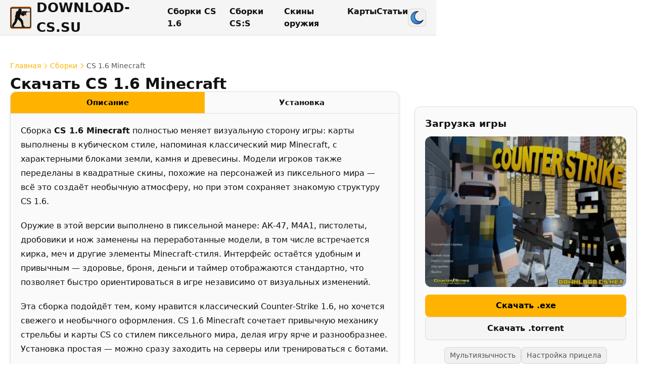

--- FILE ---
content_type: text/html; charset=utf-8
request_url: https://download-cs.su/cs16/92-minecraft-cs-1-6.html
body_size: 10651
content:
<!DOCTYPE html><html lang="ru"> <head> <title>Скачать CS 1.6 Minecraft — сборка в стиле Майнкрафта с кубическими моделями</title><meta charset="utf-8"><meta name="description" content="Скачать CS 1.6 Minecraft — сборка Counter-Strike 1.6 с кубическими картами, моделями игроков в стиле Minecraft, пиксельными скинами оружия, изменённым интерфейсом, ботами и поддержкой онлайн-серверов. Идеальна для тех, кто хочет необычный визуальный стиль без изменения механики игры."><meta name="keywords" content="cs 1.6 minecraft, скачать cs 1.6 minecraft, кс 1.6 minecraft, cs 1.6 майнкрафт, counterstrike 1.6 minecraft"><link rel="canonical" href="https://download-cs.su/cs16/92-minecraft-cs-1-6.html"><link rel="alternate" type="application/rss+xml" title="Скачать CS 1.6 — оригинальная версия КС 1.6 на русском RSS" href="https://download-cs.su/rss.xml"><link rel="alternate" type="application/rss+xml" title="Скачать CS 1.6 — оригинальная версия КС 1.6 на русском RSS Dzen" href="https://download-cs.su/rssdzen.xml"><link rel="preconnect" href="https://download-cs.su/" fetchpriority="high"><meta property="twitter:title" content="Скачать CS 1.6 Minecraft — сборка в стиле Майнкрафта с кубическими моделями"><meta property="twitter:url" content="https://download-cs.su/cs16/92-minecraft-cs-1-6.html"><meta property="twitter:card" content="summary_large_image"><meta property="twitter:image" content="https://download-cs.su/uploads/posts/2025-11/612dc729b2_image_5_2-359-350.webp"><meta property="twitter:description" content="Сборка CS 1.6 Minecraft полностью меняет визуальную сторону игры: карты выполнены в кубическом стиле, напоминая классический мир Minecraft, с характерными блоками земли, камня и древесины. Модели игроков также переделаны в квадратные скины, похожие на персонажей из пиксельного мира — всё это"><meta property="og:type" content="article"><meta property="og:site_name" content="Скачать CS 1.6 — оригинальная версия КС 1.6 на русском"><meta property="og:title" content="Скачать CS 1.6 Minecraft — сборка в стиле Майнкрафта с кубическими моделями"><meta property="og:url" content="https://download-cs.su/cs16/92-minecraft-cs-1-6.html"><meta property="og:image" content="https://download-cs.su/uploads/posts/2025-11/612dc729b2_image_5_2-359-350.webp"><meta property="og:description" content="Сборка CS 1.6 Minecraft полностью меняет визуальную сторону игры: карты выполнены в кубическом стиле, напоминая классический мир Minecraft, с характерными блоками земли, камня и древесины. Модели игроков также переделаны в квадратные скины, похожие на персонажей из пиксельного мира — всё это"><script src="/public/js/jquery4.js?v=07e17"></script><script src="/public/js/jqueryui.js?v=07e17" defer></script><script src="/public/js/dle_js.js?v=07e17" defer></script><script type="application/ld+json">{"@context":"https://schema.org","@graph":[{"@type":"BreadcrumbList","@context":"https://schema.org/","itemListElement":[{"@type":"ListItem","position":1,"item":{"@id":"https://download-cs.su/","name":"Скачать CS 1.6"}},{"@type":"ListItem","position":2,"item":{"@id":"https://download-cs.su/cs16/","name":"Сборки CS 1.6"}},{"@type":"ListItem","position":3,"item":{"@id":"https://download-cs.su/cs16/92-minecraft-cs-1-6.html","name":"Скачать CS 1.6 Minecraft"}}]}]}</script> <meta name="viewport" content="width=device-width, initial-scale=1.0"> <meta name="yandex-verification" content="91a8129823ec7f00" /> <link rel="icon" href="/images/favicon.svg" type="image/svg+xml"> <link rel="icon" href="/images/favicon.png" type="image/png"> <link rel="icon" href="/images/favicon.ico" type="image/x-icon"> <link rel="stylesheet" href="https://site-assets.fontawesome.com/releases/v6.0.0/css/all.css"> <link rel="stylesheet" href="/templates/dlcssu/css/eassistant.css?ver=v1.0.697845235235262" type="text/css"> <link rel="stylesheet" href="/templates/dlcssu/css/engine.css?ver=v1.0.697845235235262"> <link rel="stylesheet" href="/templates/dlcssu/css/styles.css?ver=v1.0.697845235235262"> <script> (function () { const t = localStorage.getItem('theme'); const prefersDark = window.matchMedia('(prefers-color-scheme: dark)').matches; if (t === 'dark' || (!t && prefersDark)) document.documentElement.classList.add('dark'); })(); </script> <style> #theme-toggle .sun { display: none; } html.dark #theme-toggle .sun { display: inline; } html.dark #theme-toggle .moon { display: none; } </style> </head> <body> <script><!--
var dle_root = '/';
var dle_admin = '';
var dle_login_hash = 'e36d3398ed48c77aace74baba072d4f262dd6c4e';
var dle_group = 5;
var dle_skin = 'dlcssu';
var dle_wysiwyg = 0;
var dle_min_search = '4';
var dle_act_lang = ["Подтвердить", "Отмена", "Вставить", "Отмена", "Сохранить", "Удалить", "Загрузка. Пожалуйста, подождите...", "Скопировать", "Скопировано!"];
var menu_short = 'Быстрое редактирование';
var menu_full = 'Полное редактирование';
var menu_profile = 'Просмотр профиля';
var menu_send = 'Отправить сообщение';
var menu_uedit = 'Админцентр';
var dle_info = 'Информация';
var dle_confirm = 'Подтверждение';
var dle_prompt = 'Ввод информации';
var dle_req_field = ["Заполните поле с именем", "Заполните поле с сообщением", "Заполните поле с темой сообщения"];
var dle_del_agree = 'Вы действительно хотите удалить? Данное действие невозможно будет отменить';
var dle_spam_agree = 'Вы действительно хотите отметить пользователя как спамера? Это приведёт к удалению всех его комментариев';
var dle_c_title = 'Отправка жалобы';
var dle_complaint = 'Укажите текст Вашей жалобы для администрации:';
var dle_mail = 'Ваш e-mail:';
var dle_big_text = 'Выделен слишком большой участок текста.';
var dle_orfo_title = 'Укажите комментарий для администрации к найденной ошибке на странице:';
var dle_p_send = 'Отправить';
var dle_p_send_ok = 'Уведомление успешно отправлено';
var dle_save_ok = 'Изменения успешно сохранены. Обновить страницу?';
var dle_reply_title= 'Ответ на комментарий';
var dle_tree_comm = '0';
var dle_del_news = 'Удалить статью';
var dle_sub_agree = 'Вы действительно хотите подписаться на комментарии к данной публикации?';
var dle_unsub_agree = 'Вы действительно хотите отписаться от комментариев к данной публикации?';
var dle_captcha_type = '0';
var dle_share_interesting = ["Поделиться ссылкой на выделенный текст", "Twitter", "Facebook", "Вконтакте", "Прямая ссылка:", "Нажмите правой клавишей мыши и выберите «Копировать ссылку»"];
var DLEPlayerLang = {prev: 'Предыдущий',next: 'Следующий',play: 'Воспроизвести',pause: 'Пауза',mute: 'Выключить звук', unmute: 'Включить звук', settings: 'Настройки', enterFullscreen: 'На полный экран', exitFullscreen: 'Выключить полноэкранный режим', speed: 'Скорость', normal: 'Обычная', quality: 'Качество', pip: 'Режим PiP'};
var DLEGalleryLang = {CLOSE: 'Закрыть (Esc)', NEXT: 'Следующее изображение', PREV: 'Предыдущее изображение', ERROR: 'Внимание! Обнаружена ошибка', IMAGE_ERROR: 'Не удалось загрузить изображение', TOGGLE_AUTOPLAY: 'Просмотр слайдшоу', TOGGLE_SLIDESHOW: 'Просмотр слайдшоу', TOGGLE_FULLSCREEN: 'Полноэкранный режим', TOGGLE_THUMBS: 'Включить / Выключить уменьшенные копии', TOGGLE_FULL: 'Увеличить / Уменьшить', ITERATEZOOM: 'Увеличить / Уменьшить', DOWNLOAD: 'Скачать изображение' };
var DLEGalleryMode = 1;
var DLELazyMode = 0;
var allow_dle_delete_news = false;
var dle_search_delay = false;
var dle_search_value = '';
jQuery(function($){	setTimeout(function() {	$.get(dle_root + "index.php?controller=ajax&mod=adminfunction", { 'id': '92', action: 'newsread', user_hash: dle_login_hash });	}, 5000);
FastSearch();
});
//--></script> <div class="dlcssu-wrapper layout">  <header class="dlcssu-header" id="siteHeader"> <div class="dlcssu-container dlcssu-header__inner"> <div class="dlcssu-logo"> <a href="/" title="Главная">Download-CS.su</a> </div> <nav class="dlcssu-nav" id="dlcssuNav"> <a href="/cs16/" class="dlcssu-nav__link">Сборки CS 1.6</a> <a href="/css/" class="dlcssu-nav__link">Сборки CS:S</a> <a href="/cs-16/skins/" class="dlcssu-nav__link">Скины оружия</a> <a href="/cs-16/maps/" class="dlcssu-nav__link">Карты</a> <a href="/articles/" class="dlcssu-nav__link">Статьи</a> </nav> <div class="dlcssu-header__right"> <button id="theme-toggle" aria-label="Переключить тему" class="dlcssu-theme-toggle"> <img src="/images/moon.svg" alt="Dark" class="moon" width="22" height="22"> <img src="/images/sun.svg" alt="Light" class="sun" width="22" height="22"> </button> <button class="dlcssu-burger" id="dlcssuBurger" aria-label="Меню"> <span></span><span></span><span></span> </button> </div> </div></header>  <main class="dlcssu-main"> <div class="dlcssu-fullstory dlcssu-container">  <nav class="dlcssu-speedbar"> <a href="/">Главная</a> <a href="https://download-cs.su/cs16/">Сборки</a> <span>CS 1.6 Minecraft</span> </nav><article class="dlcssu-full">  <div class="dlcssu-build-left"> <h1>Скачать CS 1.6 Minecraft</h1>  <div class="dlcssu-main-slider xfieldimagegallery screenshots"><img loading="lazy" src="/uploads/posts/2025-11/32c13eecf5_image_1_2-359-350.webp" alt=""><img loading="lazy" src="/uploads/posts/2025-11/41906e6e52_image_1_137-329.webp" alt=""><img loading="lazy" src="/uploads/posts/2025-11/922f8a615d_image_2_110-398.webp" alt=""><img loading="lazy" src="/uploads/posts/2025-11/9666fa1e06_image_3_94-268.webp" alt=""><img loading="lazy" src="/uploads/posts/2025-11/4df7631cdc_image_4_82-672.webp" alt=""></div>  <div class="dlcssu-tabs"> <div class="dlcssu-tabs__nav"> <button class="active" data-tab="desc">Описание</button> <button data-tab="install">Установка</button> </div> <div class="dlcssu-tabs__content active" id="desc"> <div class="dlcssu-text dle-text"><p>Сборка <b>CS 1.6 Minecraft</b> полностью меняет визуальную сторону игры: карты выполнены в кубическом стиле, напоминая классический мир Minecraft, с характерными блоками земли, камня и древесины. Модели игроков также переделаны в квадратные скины, похожие на персонажей из пиксельного мира — всё это создаёт необычную атмосферу, но при этом сохраняет знакомую структуру CS 1.6.</p><p>Оружие в этой версии выполнено в пиксельной манере: АК-47, M4A1, пистолеты, дробовики и нож заменены на переработанные модели, в том числе встречается кирка, меч и другие элементы Minecraft-стиля. Интерфейс остаётся удобным и привычным — здоровье, броня, деньги и таймер отображаются стандартно, что позволяет быстро ориентироваться в игре независимо от визуальных изменений.</p><p>Эта сборка подойдёт тем, кому нравится классический Counter-Strike 1.6, но хочется свежего и необычного оформления. CS 1.6 Minecraft сочетает привычную механику стрельбы и карты CS со стилем пиксельного мира, делая игру ярче и разнообразнее. Установка простая — можно сразу заходить на серверы или тренироваться с ботами.</p></div> </div> <div class="dlcssu-tabs__content" id="install"> <div class="dlcssu-text dle-text"> <p><strong>Инсталляция игры</strong></p> <p>Установить CS 1.6 Minecraft можно всего за пару минут — просто следуйте шагам:</p> <ol> <li>Скачайте установочный файл (204 Мб) — <a href="/engine/go.php?url=aHR0cHM6Ly9kbC5kb3dubG9hZC1jcy5zdS9jczE2X21pbmVjcmFmdC5leGU="><b>cs16_minecraft.exe</b></a></li> <li>Запустите инсталлятор двойным кликом</li> <li>Выберите папку и нажмите <em>«Установить»</em></li> <li>Дождитесь окончания и нажмите <em>«Готово»</em></li> </ol> </div> </div> </div> </div>  <aside class="dlcssu-build-right">  <div class="dlcssu-card dlcssu-download"> <h3>Загрузка игры</h3> <div class="dlcssu-build__dlgame"> <img class="xfieldimage screenshots" src="/uploads/posts/2025-11/thumbs/32c13eecf5_image_1_2-359-350.webp" alt=""> </div> <div class="dlcssu-download__buttons"> <a href="/engine/go.php?url=aHR0cHM6Ly9kbC5kb3dubG9hZC1jcy5zdS9jczE2X21pbmVjcmFmdC5leGU=" class="dlcssu-btn dlcssu-btn--accent">Скачать .exe</a> <a href="/engine/go.php?url=aHR0cHM6Ly9kbC5kb3dubG9hZC1jcy5zdS9jczE2X21pbmVjcmFmdC50b3JyZW50" class="dlcssu-btn dlcssu-btn--ghost">Скачать .torrent</a> </div> <ul class="dlcssu-list"> <li>Мультиязычность</li> <li>Настройка прицела</li> <li>Игра по Интернету</li> <li>С ботами</li> <li>Для Windows XP–11</li> <li>Без вирусов</li> </ul> </div>  <div class="dlcssu-card dlcssu-share"> <h4>Поделитесь ссылкой <i class="fa-solid fa-share"></i></h4> <div class="e-share" data-title="Скачать CS 1.6 Minecraft" data-description="{short-story limit=1000}"><script src="https://yastatic.net/share2/share.js"></script> <div class="ya-share2" data-curtain data-services="vkontakte,odnoklassniki,telegram,twitter,viber,whatsapp"></div> </div> </div>  <div class="dlcssu-card dlcssu-meta"> <p class="dlcssu-info">Дата публикации: 7-05-2019, 06:33</p> <p class="dlcssu-info">Просмотров: 3 541</p> <p class="dlcssu-info">Рейтинг: <b>4.3</b></p> <div class="dlcssu-rating"><div data-ratig-layer-id='92'><div class="rating"><ul class="unit-rating"><li class="current-rating" style="width:80%;">80</li><li><a href="#" title="Плохо" class="r1-unit" onclick="doRate('1', '92'); return false;">1</a></li><li><a href="#" title="Приемлемо" class="r2-unit" onclick="doRate('2', '92'); return false;">2</a></li><li><a href="#" title="Средне" class="r3-unit" onclick="doRate('3', '92'); return false;">3</a></li><li><a href="#" title="Хорошо" class="r4-unit" onclick="doRate('4', '92'); return false;">4</a></li><li><a href="#" title="Отлично" class="r5-unit" onclick="doRate('5', '92'); return false;">5</a></li></ul></div></div></div> <div class="gradrating_item gradrating_5"> <div class="gradrating_num">5</div> <div class="gradrating_bar"><span style="width: 81.818181818182%"></span></div> <div class="gradrating_vote">Голосов: 3</div> </div> <div class="gradrating_item gradrating_4"> <div class="gradrating_num">4</div> <div class="gradrating_bar"><span style="width: 0%"></span></div> <div class="gradrating_vote">Голосов: 0</div> </div> <div class="gradrating_item gradrating_3"> <div class="gradrating_num">3</div> <div class="gradrating_bar"><span style="width: 0%"></span></div> <div class="gradrating_vote">Голосов: 0</div> </div> <div class="gradrating_item gradrating_2"> <div class="gradrating_num">2</div> <div class="gradrating_bar"><span style="width: 0%"></span></div> <div class="gradrating_vote">Голосов: 0</div> </div> <div class="gradrating_item gradrating_1"> <div class="gradrating_num">1</div> <div class="gradrating_bar"><span style="width: 18.181818181818%"></span></div> <div class="gradrating_vote">Голосов: 1</div> </div> </div> </aside><script type="application/ld+json">[ { "@type": "SoftwareApplication", "name": "CS 1.6 Minecraft", "operatingSystem": "Windows XP, Windows 7, Windows 8, Windows 10, Windows 11", "applicationCategory": "Game", "softwareVersion": "1.6", "genre": "Shooter", "description": "Сборка CS 1.6 Minecraft полностью меняет визуальную сторону игры: карты выполнены в кубическом стиле, напоминая классический мир Minecraft, с характерными блоками земли, камня и древесины. Модели", "image": [ "/uploads/posts/2025-11/thumbs/32c13eecf5_image_1_2-359-350.webp", "/uploads/posts/2025-11/thumbs/41906e6e52_image_1_137-329.webp", "/uploads/posts/2025-11/thumbs/922f8a615d_image_2_110-398.webp" ], "fileSize": "300 MB", "author": { "@type": "Organization", "name": "Download-CS.su", "url": "https://download-cs.su/" }, "thumbnailUrl": "/uploads/posts/2025-11/thumbs/32c13eecf5_image_1_2-359-350.webp", "aggregateRating": { "@type": "AggregateRating", "ratingValue": 4, "ratingCount": 11 }, "offers": [ { "@type": "Offer", "name": "Скачать .exe", "price": "0", "priceCurrency": "RUB", "availability": "https://schema.org/InStock", "url": "/engine/go.php?url=aHR0cHM6Ly9kbC5kb3dubG9hZC1jcy5zdS9jczE2X21pbmVjcmFmdC5leGU=" }, { "@type": "Offer", "name": "Скачать .torrent", "price": "0", "priceCurrency": "RUB", "availability": "https://schema.org/InStock", "url": "/engine/go.php?url=aHR0cHM6Ly9kbC5kb3dubG9hZC1jcy5zdS9jczE2X21pbmVjcmFmdC50b3JyZW50" } ] }, { "@type": "WebPage", "name": "CS 1.6 Minecraft", "url": "https://download-cs.su/cs16/92-minecraft-cs-1-6.html", "description": "Сборка CS 1.6 Minecraft полностью меняет визуальную сторону игры: карты выполнены в кубическом стиле, напоминая классический мир Minecraft, с характерными блоками земли, камня и древесины. Модели", "primaryImageOfPage": { "@type": "ImageObject", "url": "/uploads/posts/2025-11/thumbs/32c13eecf5_image_1_2-359-350.webp" }, "inLanguage": "ru", "isPartOf": { "@type": "WebSite", "name": "Download-CS.su", "url": "https://download-cs.su/" } }, { "@type": "BreadcrumbList", "itemListElement": [ { "@type": "ListItem", "position": 1, "name": "Главная", "item": "https://download-cs.su/" }, { "@type": "ListItem", "position": 2, "name": "Сборки", "item": "https://download-cs.su/cs16/" }, { "@type": "ListItem", "position": 3, "name": "CS 1.6 Minecraft", "item": "https://download-cs.su/cs16/92-minecraft-cs-1-6.html" } ] }, { "@type": "FAQPage", "mainEntity": [ { "@type": "Question", "name": "Как скачать CS 1.6?", "acceptedAnswer": { "@type": "Answer", "text": "Нажмите кнопку «Скачать .exe» и следуйте инструкции." } }, { "@type": "Question", "name": "Есть ли вирусы?", "acceptedAnswer": { "@type": "Answer", "text": "Нет, сборка полностью безопасна." } }, { "@type": "Question", "name": "Можно ли играть онлайн?", "acceptedAnswer": { "@type": "Answer", "text": "Да, сборка поддерживает игру на серверах." } } ] }, { "@type": "HowTo", "name": "Как установить CS 1.6", "description": "Пошаговая инструкция по установке Counter-Strike 1.6 на Windows.", "totalTime": "PT2M", "estimatedCost": { "@type": "MonetaryAmount", "currency": "RUB", "value": "0" }, "tool": [ "Компьютер или ноутбук под управлением Windows" ], "supply": [ "Установочный файл Counter-Strike 1.6 (.exe)" ], "step": [ { "@type": "HowToStep", "name": "Скачайте установщик", "text": "Нажмите кнопку «Скачать .exe» и сохраните установочный файл на компьютер." }, { "@type": "HowToStep", "name": "Запустите установочный файл", "text": "Дважды нажмите на скачанный файл, чтобы открыть мастер установки." }, { "@type": "HowToStep", "name": "Выберите папку для установки", "text": "Укажите директорию, куда будет установлена игра, и нажмите «Установить»." }, { "@type": "HowToStep", "name": "Дождитесь завершения установки", "text": "Подождите 20–30 секунд, пока мастер завершит установку файлов." }, { "@type": "HowToStep", "name": "Запустите игру", "text": "Нажмите «Готово», после чего запустите игру через ярлык Counter-Strike 1.6 на рабочем столе." } ] }, { "@type": "SpeakableSpecification", "cssSelector": [ ".dlcssu-build-left h1", ".dlcssu-build-left .dlcssu-text" ] }
]</script></article><section class="dlcssu-related dlcssu-section"> <h2>Другие сборки КС 1.6</h2> <div class="dlcssu-builds__grid"> <div class="dlcssu-build fade-depth-item"> <div class="dlcssu-build__screens"> <a href="https://download-cs.su/cs16/3621-skachat-klient-igry-cs-16-gsclient.html"> <div class="dlcssu-build__imgwrap"> <span class="dlcssu-rating-block"> <svg width="20" height="20" viewBox="0 0 24 24" aria-hidden="true" xmlns="http://www.w3.org/2000/svg"> <title>Rating</title> <path fill="#FF8C00" d="M12 2.5l2.83 5.73 6.33.92-4.58 4.46 1.08 6.32L12 17.9l-5.66 2.98 1.08-6.32L2.84 9.15l6.33-.92L12 2.5z"/></svg> 4.8 </span> <img class="xfieldimage screenshots" src="/uploads/posts/2025-11/thumbs/dad4f0210c_image_1_2-359-350.webp" alt=""> <img class="xfieldimage screenshots" src="/uploads/posts/2025-11/thumbs/23d633222c_image_2_184-773.webp" alt=""> <img class="xfieldimage screenshots" src="/uploads/posts/2025-11/thumbs/9b422cb7d6_image_3_121-413.webp" alt=""> <img class="xfieldimage screenshots" src="/uploads/posts/2025-11/thumbs/a04266e6f1_image_4_174-888.webp" alt=""> <div class="dlcssu-slider-wrapper"> <div class="dlcssu-slider-pr dlcssu-slider-1"></div> <div class="dlcssu-slider-pr dlcssu-slider-2"></div> <div class="dlcssu-slider-pr dlcssu-slider-3"></div> <div class="dlcssu-slider-pr dlcssu-slider-4"></div> </div> </div> </a> </div> <div class="dlcssu-build__info"> <h3 class="dlcssu-build__title"> <a href="https://download-cs.su/cs16/3621-skachat-klient-igry-cs-16-gsclient.html" title="Скачать CS 1.6 GSClient"> CS 1.6 GSClient</a> </h3> <div class="dlcssu-build__buttons"> <a href="/engine/go.php?url=aHR0cHM6Ly9kbC5kb3dubG9hZC1jcy5zdS9jczE2c2V0dXBfcnVzLmV4ZQ==" class="dlcssu-btn dlcssu-btn--accent">Скачать</a> <a href="/engine/go.php?url=aHR0cHM6Ly9kbC5kb3dubG9hZC1jcy5zdS9jczE2c2V0dXBfcnVzLnRvcnJlbnQ=" class="dlcssu-btn dlcssu-btn--ghost">Торрент</a> </div> </div></div><div class="dlcssu-build fade-depth-item"> <div class="dlcssu-build__screens"> <a href="https://download-cs.su/cs16/17-cs-headshot.html"> <div class="dlcssu-build__imgwrap"> <span class="dlcssu-rating-block"> <svg width="20" height="20" viewBox="0 0 24 24" aria-hidden="true" xmlns="http://www.w3.org/2000/svg"> <title>Rating</title> <path fill="#FF8C00" d="M12 2.5l2.83 5.73 6.33.92-4.58 4.46 1.08 6.32L12 17.9l-5.66 2.98 1.08-6.32L2.84 9.15l6.33-.92L12 2.5z"/></svg> 4.7 </span> <img class="xfieldimage screenshots" src="/uploads/posts/2025-11/thumbs/e9368f6101_image_2_2-359-350.webp" alt=""> <img class="xfieldimage screenshots" src="/uploads/posts/2025-11/thumbs/504b9d4430_image_2_2-359-350_1.webp" alt=""> <img class="xfieldimage screenshots" src="/uploads/posts/2025-11/thumbs/2fc8866b62_image_1_2-359-350.webp" alt=""> <img class="xfieldimage screenshots" src="/uploads/posts/2025-11/thumbs/41a89e79c5_image_1_107-755.webp" alt=""> <div class="dlcssu-slider-wrapper"> <div class="dlcssu-slider-pr dlcssu-slider-1"></div> <div class="dlcssu-slider-pr dlcssu-slider-2"></div> <div class="dlcssu-slider-pr dlcssu-slider-3"></div> <div class="dlcssu-slider-pr dlcssu-slider-4"></div> </div> </div> </a> </div> <div class="dlcssu-build__info"> <h3 class="dlcssu-build__title"> <a href="https://download-cs.su/cs16/17-cs-headshot.html" title="Скачать CS 1.6 HeadShot"> CS 1.6 HeadShot</a> </h3> <div class="dlcssu-build__buttons"> <a href="/engine/go.php?url=aHR0cHM6Ly9kbC5kb3dubG9hZC1jcy5zdS9jczE2c2V0dXBfaHMuZXhl" class="dlcssu-btn dlcssu-btn--accent">Скачать</a> <a href="/engine/go.php?url=aHR0cHM6Ly9kbC5kb3dubG9hZC1jcy5zdS9jczE2c2V0dXBfaHMudG9ycmVudA==" class="dlcssu-btn dlcssu-btn--ghost">Торрент</a> </div> </div></div><div class="dlcssu-build fade-depth-item"> <div class="dlcssu-build__screens"> <a href="https://download-cs.su/cs16/80-original-cs-1-6.html"> <div class="dlcssu-build__imgwrap"> <span class="dlcssu-rating-block"> <svg width="20" height="20" viewBox="0 0 24 24" aria-hidden="true" xmlns="http://www.w3.org/2000/svg"> <title>Rating</title> <path fill="#FF8C00" d="M12 2.5l2.83 5.73 6.33.92-4.58 4.46 1.08 6.32L12 17.9l-5.66 2.98 1.08-6.32L2.84 9.15l6.33-.92L12 2.5z"/></svg> 4.2 </span> <img class="xfieldimage screenshots" src="/uploads/posts/2025-11/thumbs/3419085989_screenshot.webp" alt=""> <img class="xfieldimage screenshots" src="/uploads/posts/2025-11/thumbs/9f67d6bb28_image_2_165-708.webp" alt=""> <img class="xfieldimage screenshots" src="/uploads/posts/2025-11/thumbs/bc0f6ba7e4_image_1_148-584.webp" alt=""> <img class="xfieldimage screenshots" src="/uploads/posts/2025-11/thumbs/465ebb6631_image_3_132-293.webp" alt=""> <div class="dlcssu-slider-wrapper"> <div class="dlcssu-slider-pr dlcssu-slider-1"></div> <div class="dlcssu-slider-pr dlcssu-slider-2"></div> <div class="dlcssu-slider-pr dlcssu-slider-3"></div> <div class="dlcssu-slider-pr dlcssu-slider-4"></div> </div> </div> </a> </div> <div class="dlcssu-build__info"> <h3 class="dlcssu-build__title"> <a href="https://download-cs.su/cs16/80-original-cs-1-6.html" title="Скачать CS 1.6 Оригинальная"> CS 1.6 Оригинальная</a> </h3> <div class="dlcssu-build__buttons"> <a href="/engine/go.php?url=aHR0cHM6Ly9kbC5kb3dubG9hZC1jcy5zdS9jczE2c2V0dXBfZW5nLmV4ZQ==" class="dlcssu-btn dlcssu-btn--accent">Скачать</a> <a href="/engine/go.php?url=aHR0cHM6Ly9kbC5kb3dubG9hZC1jcy5zdS9jczE2c2V0dXBfZW5nLnRvcnJlbnQ=" class="dlcssu-btn dlcssu-btn--ghost">Торрент</a> </div> </div></div><div class="dlcssu-build fade-depth-item"> <div class="dlcssu-build__screens"> <a href="https://download-cs.su/cs16/34-cs-improved.html"> <div class="dlcssu-build__imgwrap"> <span class="dlcssu-rating-block"> <svg width="20" height="20" viewBox="0 0 24 24" aria-hidden="true" xmlns="http://www.w3.org/2000/svg"> <title>Rating</title> <path fill="#FF8C00" d="M12 2.5l2.83 5.73 6.33.92-4.58 4.46 1.08 6.32L12 17.9l-5.66 2.98 1.08-6.32L2.84 9.15l6.33-.92L12 2.5z"/></svg> 4.2 </span> <img class="xfieldimage screenshots" src="/uploads/posts/2025-11/thumbs/4270a3b6b4_image_5_2-359-350.webp" alt=""> <img class="xfieldimage screenshots" src="/uploads/posts/2025-11/thumbs/fb049c1779_image_1_2-359-350.webp" alt=""> <img class="xfieldimage screenshots" src="/uploads/posts/2025-11/thumbs/61ba4c388c_image_2_2-359-350.webp" alt=""> <img class="xfieldimage screenshots" src="/uploads/posts/2025-11/thumbs/5f428f5c3f_image_3_2-359-350.webp" alt=""> <div class="dlcssu-slider-wrapper"> <div class="dlcssu-slider-pr dlcssu-slider-1"></div> <div class="dlcssu-slider-pr dlcssu-slider-2"></div> <div class="dlcssu-slider-pr dlcssu-slider-3"></div> <div class="dlcssu-slider-pr dlcssu-slider-4"></div> </div> </div> </a> </div> <div class="dlcssu-build__info"> <h3 class="dlcssu-build__title"> <a href="https://download-cs.su/cs16/34-cs-improved.html" title="Скачать CS 1.6 Improved"> CS 1.6 Improved</a> </h3> <div class="dlcssu-build__buttons"> <a href="/engine/go.php?url=aHR0cHM6Ly9kbC5kb3dubG9hZC1jcy5zdS9jczE2X2ltcHJvdmVkLmV4ZQ==" class="dlcssu-btn dlcssu-btn--accent">Скачать</a> <a href="/engine/go.php?url=aHR0cHM6Ly9kbC5kb3dubG9hZC1jcy5zdS9jczE2X2ltcHJvdmVkLnRvcnJlbnQ=" class="dlcssu-btn dlcssu-btn--ghost">Торрент</a> </div> </div></div><div class="dlcssu-build fade-depth-item"> <div class="dlcssu-build__screens"> <a href="https://download-cs.su/cs16/35-cs-russkiy-spetsnaz.html"> <div class="dlcssu-build__imgwrap"> <span class="dlcssu-rating-block"> <svg width="20" height="20" viewBox="0 0 24 24" aria-hidden="true" xmlns="http://www.w3.org/2000/svg"> <title>Rating</title> <path fill="#FF8C00" d="M12 2.5l2.83 5.73 6.33.92-4.58 4.46 1.08 6.32L12 17.9l-5.66 2.98 1.08-6.32L2.84 9.15l6.33-.92L12 2.5z"/></svg> 3.1 </span> <img class="xfieldimage screenshots" src="/uploads/posts/2025-11/thumbs/e01af1ce02_image_1_182-339.webp" alt=""> <img class="xfieldimage screenshots" src="/uploads/posts/2025-11/thumbs/896214d601_image_2_137-123.webp" alt=""> <img class="xfieldimage screenshots" src="/uploads/posts/2025-11/thumbs/098f93d4f6_image_3_97-222.webp" alt=""> <img class="xfieldimage screenshots" src="/uploads/posts/2025-11/thumbs/2779c90e63_image_4_71-981.webp" alt=""> <div class="dlcssu-slider-wrapper"> <div class="dlcssu-slider-pr dlcssu-slider-1"></div> <div class="dlcssu-slider-pr dlcssu-slider-2"></div> <div class="dlcssu-slider-pr dlcssu-slider-3"></div> <div class="dlcssu-slider-pr dlcssu-slider-4"></div> </div> </div> </a> </div> <div class="dlcssu-build__info"> <h3 class="dlcssu-build__title"> <a href="https://download-cs.su/cs16/35-cs-russkiy-spetsnaz.html" title="Скачать CS 1.6 Русский Спецназ"> CS 1.6 Русский Спецназ</a> </h3> <div class="dlcssu-build__buttons"> <a href="/engine/go.php?url=aHR0cHM6Ly9kbC5kb3dubG9hZC1jcy5zdS9jczE2X3NwZXRzbmF6LmV4ZQ==" class="dlcssu-btn dlcssu-btn--accent">Скачать</a> <a href="/engine/go.php?url=aHR0cHM6Ly9kbC5kb3dubG9hZC1jcy5zdS9jczE2X3NwZXRzbmF6LnRvcnJlbnQ=" class="dlcssu-btn dlcssu-btn--ghost">Торрент</a> </div> </div></div><div class="dlcssu-build fade-depth-item"> <div class="dlcssu-build__screens"> <a href="https://download-cs.su/cs16/22-cs-virtuspro.html"> <div class="dlcssu-build__imgwrap"> <span class="dlcssu-rating-block"> <svg width="20" height="20" viewBox="0 0 24 24" aria-hidden="true" xmlns="http://www.w3.org/2000/svg"> <title>Rating</title> <path fill="#FF8C00" d="M12 2.5l2.83 5.73 6.33.92-4.58 4.46 1.08 6.32L12 17.9l-5.66 2.98 1.08-6.32L2.84 9.15l6.33-.92L12 2.5z"/></svg> 2.8 </span> <img class="xfieldimage screenshots" src="/uploads/posts/2025-11/thumbs/1ddde20612_image_5_2-359-350.webp" alt=""> <img class="xfieldimage screenshots" src="/uploads/posts/2025-11/thumbs/f12689378a_image_4_2-359-350.webp" alt=""> <img class="xfieldimage screenshots" src="/uploads/posts/2025-11/thumbs/64c6ca1bdb_image_3_2-359-350.webp" alt=""> <img class="xfieldimage screenshots" src="/uploads/posts/2025-11/thumbs/e136e9e76a_image_2_113-887.webp" alt=""> <div class="dlcssu-slider-wrapper"> <div class="dlcssu-slider-pr dlcssu-slider-1"></div> <div class="dlcssu-slider-pr dlcssu-slider-2"></div> <div class="dlcssu-slider-pr dlcssu-slider-3"></div> <div class="dlcssu-slider-pr dlcssu-slider-4"></div> </div> </div> </a> </div> <div class="dlcssu-build__info"> <h3 class="dlcssu-build__title"> <a href="https://download-cs.su/cs16/22-cs-virtuspro.html" title="Скачать CS 1.6 от Virtus pro"> CS 1.6 от Virtus pro</a> </h3> <div class="dlcssu-build__buttons"> <a href="/engine/go.php?url=aHR0cHM6Ly9kbC5kb3dubG9hZC1jcy5zdS9jczE2X3ZpcnR1c3Byby5leGU=" class="dlcssu-btn dlcssu-btn--accent">Скачать</a> <a href="/engine/go.php?url=aHR0cHM6Ly9kbC5kb3dubG9hZC1jcy5zdS9jczE2X3ZpcnR1c3Byby50b3JyZW50" class="dlcssu-btn dlcssu-btn--ghost">Торрент</a> </div> </div></div><div class="dlcssu-build fade-depth-item"> <div class="dlcssu-build__screens"> <a href="https://download-cs.su/cs16/140-lava-cs-1-6.html"> <div class="dlcssu-build__imgwrap"> <span class="dlcssu-rating-block"> <svg width="20" height="20" viewBox="0 0 24 24" aria-hidden="true" xmlns="http://www.w3.org/2000/svg"> <title>Rating</title> <path fill="#FF8C00" d="M12 2.5l2.83 5.73 6.33.92-4.58 4.46 1.08 6.32L12 17.9l-5.66 2.98 1.08-6.32L2.84 9.15l6.33-.92L12 2.5z"/></svg> 3.4 </span> <img class="xfieldimage screenshots" src="/uploads/posts/2025-11/thumbs/e8bf6fa256_image_1_2-359-350.webp" alt=""> <img class="xfieldimage screenshots" src="/uploads/posts/2025-11/thumbs/0cf010773e_image_3_152-986.webp" alt=""> <img class="xfieldimage screenshots" src="/uploads/posts/2025-11/thumbs/ddb03cfa21_image_4_113-359.webp" alt=""> <img class="xfieldimage screenshots" src="/uploads/posts/2025-11/thumbs/730797aa32_image_1_151-655.webp" alt=""> <div class="dlcssu-slider-wrapper"> <div class="dlcssu-slider-pr dlcssu-slider-1"></div> <div class="dlcssu-slider-pr dlcssu-slider-2"></div> <div class="dlcssu-slider-pr dlcssu-slider-3"></div> <div class="dlcssu-slider-pr dlcssu-slider-4"></div> </div> </div> </a> </div> <div class="dlcssu-build__info"> <h3 class="dlcssu-build__title"> <a href="https://download-cs.su/cs16/140-lava-cs-1-6.html" title="Скачать КС 1.6 Лава"> КС 1.6 Лава</a> </h3> <div class="dlcssu-build__buttons"> <a href="/engine/go.php?url=aHR0cHM6Ly9kbC5kb3dubG9hZC1jcy5zdS9jczE2X2xhdmEuZXhl" class="dlcssu-btn dlcssu-btn--accent">Скачать</a> <a href="/engine/go.php?url=aHR0cHM6Ly9kbC5kb3dubG9hZC1jcy5zdS9jczE2X2xhdmEudG9ycmVudA==" class="dlcssu-btn dlcssu-btn--ghost">Торрент</a> </div> </div></div><div class="dlcssu-build fade-depth-item"> <div class="dlcssu-build__screens"> <a href="https://download-cs.su/cs16/85-ogurteam-cs-1-6.html"> <div class="dlcssu-build__imgwrap"> <span class="dlcssu-rating-block"> <svg width="20" height="20" viewBox="0 0 24 24" aria-hidden="true" xmlns="http://www.w3.org/2000/svg"> <title>Rating</title> <path fill="#FF8C00" d="M12 2.5l2.83 5.73 6.33.92-4.58 4.46 1.08 6.32L12 17.9l-5.66 2.98 1.08-6.32L2.84 9.15l6.33-.92L12 2.5z"/></svg> 3.3 </span> <img class="xfieldimage screenshots" src="/uploads/posts/2025-11/thumbs/789af5241b_image_5_2-359-350.webp" alt=""> <img class="xfieldimage screenshots" src="/uploads/posts/2025-11/thumbs/43b5c1173c_image_1_139-356.webp" alt=""> <img class="xfieldimage screenshots" src="/uploads/posts/2025-11/thumbs/d96f66c47a_image_2_73-769.webp" alt=""> <img class="xfieldimage screenshots" src="/uploads/posts/2025-11/thumbs/131d0e86e5_image_3_154-001.webp" alt=""> <div class="dlcssu-slider-wrapper"> <div class="dlcssu-slider-pr dlcssu-slider-1"></div> <div class="dlcssu-slider-pr dlcssu-slider-2"></div> <div class="dlcssu-slider-pr dlcssu-slider-3"></div> <div class="dlcssu-slider-pr dlcssu-slider-4"></div> </div> </div> </a> </div> <div class="dlcssu-build__info"> <h3 class="dlcssu-build__title"> <a href="https://download-cs.su/cs16/85-ogurteam-cs-1-6.html" title="Скачать КС 1.6 от Огурцов"> КС 1.6 от Огурцов</a> </h3> <div class="dlcssu-build__buttons"> <a href="/engine/go.php?url=aHR0cHM6Ly9kbC5kb3dubG9hZC1jcy5zdS9jczE2X29ndXJ0ZWFtLmV4ZQ==" class="dlcssu-btn dlcssu-btn--accent">Скачать</a> <a href="/engine/go.php?url=aHR0cHM6Ly9kbC5kb3dubG9hZC1jcy5zdS9jczE2X29ndXJ0ZWFtLnRvcnJlbnQ=" class="dlcssu-btn dlcssu-btn--ghost">Торрент</a> </div> </div></div><div class="dlcssu-build fade-depth-item"> <div class="dlcssu-build__screens"> <a href="https://download-cs.su/cs16/123-dream-x-leo-cs-1-6.html"> <div class="dlcssu-build__imgwrap"> <span class="dlcssu-rating-block"> <svg width="20" height="20" viewBox="0 0 24 24" aria-hidden="true" xmlns="http://www.w3.org/2000/svg"> <title>Rating</title> <path fill="#FF8C00" d="M12 2.5l2.83 5.73 6.33.92-4.58 4.46 1.08 6.32L12 17.9l-5.66 2.98 1.08-6.32L2.84 9.15l6.33-.92L12 2.5z"/></svg> 4.3 </span> <img class="xfieldimage screenshots" src="/uploads/posts/2025-11/thumbs/be71e21bac_image_1_2-359-350.webp" alt=""> <img class="xfieldimage screenshots" src="/uploads/posts/2025-11/thumbs/3462ef2d38_image_2_142-667.webp" alt=""> <img class="xfieldimage screenshots" src="/uploads/posts/2025-11/thumbs/b092750fa9_image_3_89-513.webp" alt=""> <img class="xfieldimage screenshots" src="/uploads/posts/2025-11/thumbs/0f6ec3fb6b_image_1_73-032.webp" alt=""> <div class="dlcssu-slider-wrapper"> <div class="dlcssu-slider-pr dlcssu-slider-1"></div> <div class="dlcssu-slider-pr dlcssu-slider-2"></div> <div class="dlcssu-slider-pr dlcssu-slider-3"></div> <div class="dlcssu-slider-pr dlcssu-slider-4"></div> </div> </div> </a> </div> <div class="dlcssu-build__info"> <h3 class="dlcssu-build__title"> <a href="https://download-cs.su/cs16/123-dream-x-leo-cs-1-6.html" title="Скачать CS 1.6 от Dream-X Leo"> CS 1.6 от Dream-X Leo</a> </h3> <div class="dlcssu-build__buttons"> <a href="/engine/go.php?url=aHR0cHM6Ly9kbC5kb3dubG9hZC1jcy5zdS9jczE2X2RyZWFteGxlby5leGU=" class="dlcssu-btn dlcssu-btn--accent">Скачать</a> <a href="/engine/go.php?url=aHR0cHM6Ly9kbC5kb3dubG9hZC1jcy5zdS9jczE2X2RyZWFteGxlby50b3JyZW50" class="dlcssu-btn dlcssu-btn--ghost">Торрент</a> </div> </div></div><div class="dlcssu-build fade-depth-item"> <div class="dlcssu-build__screens"> <a href="https://download-cs.su/cs16/143-hyper-beast-cs-1-6.html"> <div class="dlcssu-build__imgwrap"> <span class="dlcssu-rating-block"> <svg width="20" height="20" viewBox="0 0 24 24" aria-hidden="true" xmlns="http://www.w3.org/2000/svg"> <title>Rating</title> <path fill="#FF8C00" d="M12 2.5l2.83 5.73 6.33.92-4.58 4.46 1.08 6.32L12 17.9l-5.66 2.98 1.08-6.32L2.84 9.15l6.33-.92L12 2.5z"/></svg> 3.4 </span> <img class="xfieldimage screenshots" src="/uploads/posts/2025-11/thumbs/cdbea7abf2_image_1_2-359-350.webp" alt=""> <img class="xfieldimage screenshots" src="/uploads/posts/2025-11/thumbs/849ef6c260_image_3_119-610.webp" alt=""> <img class="xfieldimage screenshots" src="/uploads/posts/2025-11/thumbs/8f3eb8f4ff_image_4_140-024.webp" alt=""> <img class="xfieldimage screenshots" src="/uploads/posts/2025-11/thumbs/8ff0668eab_image_1_175-706.webp" alt=""> <div class="dlcssu-slider-wrapper"> <div class="dlcssu-slider-pr dlcssu-slider-1"></div> <div class="dlcssu-slider-pr dlcssu-slider-2"></div> <div class="dlcssu-slider-pr dlcssu-slider-3"></div> <div class="dlcssu-slider-pr dlcssu-slider-4"></div> </div> </div> </a> </div> <div class="dlcssu-build__info"> <h3 class="dlcssu-build__title"> <a href="https://download-cs.su/cs16/143-hyper-beast-cs-1-6.html" title="Скачать CS 1.6 Hyper Beast"> CS 1.6 Hyper Beast</a> </h3> <div class="dlcssu-build__buttons"> <a href="/engine/go.php?url=aHR0cHM6Ly9kbC5kb3dubG9hZC1jcy5zdS9jczE2X2h5cGVyYmVhc3QuZXhl" class="dlcssu-btn dlcssu-btn--accent">Скачать</a> <a href="/engine/go.php?url=aHR0cHM6Ly9kbC5kb3dubG9hZC1jcy5zdS9jczE2X2h5cGVyYmVhc3QudG9ycmVudA==" class="dlcssu-btn dlcssu-btn--ghost">Торрент</a> </div> </div></div><div class="dlcssu-build fade-depth-item"> <div class="dlcssu-build__screens"> <a href="https://download-cs.su/cs16/2420-skachat-cs-16-pulse.html"> <div class="dlcssu-build__imgwrap"> <span class="dlcssu-rating-block"> <svg width="20" height="20" viewBox="0 0 24 24" aria-hidden="true" xmlns="http://www.w3.org/2000/svg"> <title>Rating</title> <path fill="#FF8C00" d="M12 2.5l2.83 5.73 6.33.92-4.58 4.46 1.08 6.32L12 17.9l-5.66 2.98 1.08-6.32L2.84 9.15l6.33-.92L12 2.5z"/></svg> 3.7 </span> <img class="xfieldimage screenshots" src="/uploads/posts/2025-11/thumbs/d199075f99_image_1_2-359-350.webp" alt=""> <img class="xfieldimage screenshots" src="/uploads/posts/2025-11/thumbs/98bd3fe458_image_2_135-357.webp" alt=""> <img class="xfieldimage screenshots" src="/uploads/posts/2025-11/thumbs/eeb18aeaec_image_3_119-784.webp" alt=""> <img class="xfieldimage screenshots" src="/uploads/posts/2025-11/thumbs/ae8792e0e3_image_4_146-290.webp" alt=""> <div class="dlcssu-slider-wrapper"> <div class="dlcssu-slider-pr dlcssu-slider-1"></div> <div class="dlcssu-slider-pr dlcssu-slider-2"></div> <div class="dlcssu-slider-pr dlcssu-slider-3"></div> <div class="dlcssu-slider-pr dlcssu-slider-4"></div> </div> </div> </a> </div> <div class="dlcssu-build__info"> <h3 class="dlcssu-build__title"> <a href="https://download-cs.su/cs16/2420-skachat-cs-16-pulse.html" title="Скачать CS 1.6 Pulse"> CS 1.6 Pulse</a> </h3> <div class="dlcssu-build__buttons"> <a href="/engine/go.php?url=aHR0cHM6Ly9kbC5kb3dubG9hZC1jcy5zdS9jczE2X3B1bHNlLmV4ZQ==" class="dlcssu-btn dlcssu-btn--accent">Скачать</a> <a href="/engine/go.php?url=aHR0cHM6Ly9kbC5kb3dubG9hZC1jcy5zdS9jczE2X3B1bHNlLnRvcnJlbnQ=" class="dlcssu-btn dlcssu-btn--ghost">Торрент</a> </div> </div></div><div class="dlcssu-build fade-depth-item"> <div class="dlcssu-build__screens"> <a href="https://download-cs.su/cs16/30-cs-ot-kot3.html"> <div class="dlcssu-build__imgwrap"> <span class="dlcssu-rating-block"> <svg width="20" height="20" viewBox="0 0 24 24" aria-hidden="true" xmlns="http://www.w3.org/2000/svg"> <title>Rating</title> <path fill="#FF8C00" d="M12 2.5l2.83 5.73 6.33.92-4.58 4.46 1.08 6.32L12 17.9l-5.66 2.98 1.08-6.32L2.84 9.15l6.33-.92L12 2.5z"/></svg> 4.3 </span> <img class="xfieldimage screenshots" src="/uploads/posts/2025-11/thumbs/6968e054d1_image_1_2-359-350.webp" alt=""> <img class="xfieldimage screenshots" src="/uploads/posts/2025-11/thumbs/40ba48aec5_image_1_150-693.webp" alt=""> <img class="xfieldimage screenshots" src="/uploads/posts/2025-11/thumbs/132ae7db29_image_2_146-917.webp" alt=""> <img class="xfieldimage screenshots" src="/uploads/posts/2025-11/thumbs/91bd788e19_image_3_93-879.webp" alt=""> <div class="dlcssu-slider-wrapper"> <div class="dlcssu-slider-pr dlcssu-slider-1"></div> <div class="dlcssu-slider-pr dlcssu-slider-2"></div> <div class="dlcssu-slider-pr dlcssu-slider-3"></div> <div class="dlcssu-slider-pr dlcssu-slider-4"></div> </div> </div> </a> </div> <div class="dlcssu-build__info"> <h3 class="dlcssu-build__title"> <a href="https://download-cs.su/cs16/30-cs-ot-kot3.html" title="Скачать КС 1.6 от КОТ3"> КС 1.6 от КОТ3</a> </h3> <div class="dlcssu-build__buttons"> <a href="/engine/go.php?url=aHR0cHM6Ly9kbC5kb3dubG9hZC1jcy5zdS9jczE2X2tvdDMuZXhl" class="dlcssu-btn dlcssu-btn--accent">Скачать</a> <a href="/engine/go.php?url=aHR0cHM6Ly9kbC5kb3dubG9hZC1jcy5zdS9jczE2X2tvdDMudG9ycmVudA==" class="dlcssu-btn dlcssu-btn--ghost">Торрент</a> </div> </div></div><div class="dlcssu-build fade-depth-item"> <div class="dlcssu-build__screens"> <a href="https://download-cs.su/cs16/36-cs-putin.html"> <div class="dlcssu-build__imgwrap"> <span class="dlcssu-rating-block"> <svg width="20" height="20" viewBox="0 0 24 24" aria-hidden="true" xmlns="http://www.w3.org/2000/svg"> <title>Rating</title> <path fill="#FF8C00" d="M12 2.5l2.83 5.73 6.33.92-4.58 4.46 1.08 6.32L12 17.9l-5.66 2.98 1.08-6.32L2.84 9.15l6.33-.92L12 2.5z"/></svg> 4.2 </span> <img class="xfieldimage screenshots" src="/uploads/posts/2025-11/thumbs/723d8886d9_image_1_125-911.webp" alt=""> <img class="xfieldimage screenshots" src="/uploads/posts/2025-11/thumbs/5c755fa795_image_2_111-240.webp" alt=""> <img class="xfieldimage screenshots" src="/uploads/posts/2025-11/thumbs/22db2e94b3_image_3_89-796.webp" alt=""> <img class="xfieldimage screenshots" src="/uploads/posts/2025-11/thumbs/fb061c5dca_image_4_155-615.webp" alt=""> <div class="dlcssu-slider-wrapper"> <div class="dlcssu-slider-pr dlcssu-slider-1"></div> <div class="dlcssu-slider-pr dlcssu-slider-2"></div> <div class="dlcssu-slider-pr dlcssu-slider-3"></div> <div class="dlcssu-slider-pr dlcssu-slider-4"></div> </div> </div> </a> </div> <div class="dlcssu-build__info"> <h3 class="dlcssu-build__title"> <a href="https://download-cs.su/cs16/36-cs-putin.html" title="Скачать CS 1.6 от Путина"> CS 1.6 от Путина</a> </h3> <div class="dlcssu-build__buttons"> <a href="/engine/go.php?url=aHR0cHM6Ly9kbC5kb3dubG9hZC1jcy5zdS9jczE2X3B1dGluLmV4ZQ==" class="dlcssu-btn dlcssu-btn--accent">Скачать</a> <a href="/engine/go.php?url=aHR0cHM6Ly9kbC5kb3dubG9hZC1jcy5zdS9jczE2X3B1dGluLnRvcnJlbnQ=" class="dlcssu-btn dlcssu-btn--ghost">Торрент</a> </div> </div></div><div class="dlcssu-build fade-depth-item"> <div class="dlcssu-build__screens"> <a href="https://download-cs.su/cs16/9-cs-csgo-edition.html"> <div class="dlcssu-build__imgwrap"> <span class="dlcssu-rating-block"> <svg width="20" height="20" viewBox="0 0 24 24" aria-hidden="true" xmlns="http://www.w3.org/2000/svg"> <title>Rating</title> <path fill="#FF8C00" d="M12 2.5l2.83 5.73 6.33.92-4.58 4.46 1.08 6.32L12 17.9l-5.66 2.98 1.08-6.32L2.84 9.15l6.33-.92L12 2.5z"/></svg> 3.3 </span> <img class="xfieldimage screenshots" src="/uploads/posts/2025-11/thumbs/6606d02991_image_1_2-359-350.webp" alt=""> <img class="xfieldimage screenshots" src="/uploads/posts/2025-11/thumbs/1abd3334fa_image_1_136-229.webp" alt=""> <img class="xfieldimage screenshots" src="/uploads/posts/2025-11/thumbs/d6b3ba1566_image_2_125-353.webp" alt=""> <img class="xfieldimage screenshots" src="/uploads/posts/2025-11/thumbs/4601a38f72_image_3_174-538.webp" alt=""> <div class="dlcssu-slider-wrapper"> <div class="dlcssu-slider-pr dlcssu-slider-1"></div> <div class="dlcssu-slider-pr dlcssu-slider-2"></div> <div class="dlcssu-slider-pr dlcssu-slider-3"></div> <div class="dlcssu-slider-pr dlcssu-slider-4"></div> </div> </div> </a> </div> <div class="dlcssu-build__info"> <h3 class="dlcssu-build__title"> <a href="https://download-cs.su/cs16/9-cs-csgo-edition.html" title="Скачать CS 1.6 Global Offensive Edition"> CS 1.6 Global Offensive Edition</a> </h3> <div class="dlcssu-build__buttons"> <a href="/engine/go.php?url=aHR0cHM6Ly9kbC5kb3dubG9hZC1jcy5zdS9jczE2X2NzZ28uZXhl" class="dlcssu-btn dlcssu-btn--accent">Скачать</a> <a href="/engine/go.php?url=aHR0cHM6Ly9kbC5kb3dubG9hZC1jcy5zdS9jczE2X2NzZ28udG9ycmVudA==" class="dlcssu-btn dlcssu-btn--ghost">Торрент</a> </div> </div></div><div class="dlcssu-build fade-depth-item"> <div class="dlcssu-build__screens"> <a href="https://download-cs.su/cs16/3644-skachat-cs-16-emerald-web.html"> <div class="dlcssu-build__imgwrap"> <span class="dlcssu-rating-block"> <svg width="20" height="20" viewBox="0 0 24 24" aria-hidden="true" xmlns="http://www.w3.org/2000/svg"> <title>Rating</title> <path fill="#FF8C00" d="M12 2.5l2.83 5.73 6.33.92-4.58 4.46 1.08 6.32L12 17.9l-5.66 2.98 1.08-6.32L2.84 9.15l6.33-.92L12 2.5z"/></svg> 5 </span> <img class="xfieldimage screenshots" src="/uploads/posts/2025-11/thumbs/350cc0a706_image_13_11_2025.webp" alt=""> <img class="xfieldimage screenshots" src="/uploads/posts/2025-11/thumbs/2995ea7713_1694867581_de_aztec_0000.webp" alt=""> <img class="xfieldimage screenshots" src="/uploads/posts/2025-11/thumbs/42c09ba95d_1694867598_de_dust2_0002.webp" alt=""> <img class="xfieldimage screenshots" src="/uploads/posts/2025-11/thumbs/dd7a0d7b44_1694867617_de_dust2_0001.webp" alt=""> <div class="dlcssu-slider-wrapper"> <div class="dlcssu-slider-pr dlcssu-slider-1"></div> <div class="dlcssu-slider-pr dlcssu-slider-2"></div> <div class="dlcssu-slider-pr dlcssu-slider-3"></div> <div class="dlcssu-slider-pr dlcssu-slider-4"></div> </div> </div> </a> </div> <div class="dlcssu-build__info"> <h3 class="dlcssu-build__title"> <a href="https://download-cs.su/cs16/3644-skachat-cs-16-emerald-web.html" title="Скачать CS 1.6 Emerald Web"> CS 1.6 Emerald Web</a> </h3> <div class="dlcssu-build__buttons"> <a href="/engine/go.php?url=aHR0cHM6Ly9kbC5kb3dubG9hZC1jcy5zdS9jczE2X2VtZXJhbGR3ZWIuZXhl" class="dlcssu-btn dlcssu-btn--accent">Скачать</a> <a href="/engine/go.php?url=aHR0cHM6Ly9kbC5kb3dubG9hZC1jcy5zdS9jczE2X2VtZXJhbGR3ZWIudG9ycmVudA==" class="dlcssu-btn dlcssu-btn--ghost">Торрент</a> </div> </div></div><div class="dlcssu-build fade-depth-item"> <div class="dlcssu-build__screens"> <a href="https://download-cs.su/cs16/103-2019-goda-cs-1-6.html"> <div class="dlcssu-build__imgwrap"> <span class="dlcssu-rating-block"> <svg width="20" height="20" viewBox="0 0 24 24" aria-hidden="true" xmlns="http://www.w3.org/2000/svg"> <title>Rating</title> <path fill="#FF8C00" d="M12 2.5l2.83 5.73 6.33.92-4.58 4.46 1.08 6.32L12 17.9l-5.66 2.98 1.08-6.32L2.84 9.15l6.33-.92L12 2.5z"/></svg> 3.7 </span> <img class="xfieldimage screenshots" src="/uploads/posts/2025-11/thumbs/f4d0626ec1_image_1_2-359-350.webp" alt=""> <img class="xfieldimage screenshots" src="/uploads/posts/2025-11/thumbs/a11b0dbf8d_image_2_134-086.webp" alt=""> <img class="xfieldimage screenshots" src="/uploads/posts/2025-11/thumbs/d18456e814_image_3_99-370.webp" alt=""> <img class="xfieldimage screenshots" src="/uploads/posts/2025-11/thumbs/06a95caa85_image_4_127-767.webp" alt=""> <div class="dlcssu-slider-wrapper"> <div class="dlcssu-slider-pr dlcssu-slider-1"></div> <div class="dlcssu-slider-pr dlcssu-slider-2"></div> <div class="dlcssu-slider-pr dlcssu-slider-3"></div> <div class="dlcssu-slider-pr dlcssu-slider-4"></div> </div> </div> </a> </div> <div class="dlcssu-build__info"> <h3 class="dlcssu-build__title"> <a href="https://download-cs.su/cs16/103-2019-goda-cs-1-6.html" title="Скачать CS 1.6 2019 года"> CS 1.6 2019 года</a> </h3> <div class="dlcssu-build__buttons"> <a href="/engine/go.php?url=aHR0cHM6Ly9kbC5kb3dubG9hZC1jcy5zdS9jczE2XzIwMTkuZXhl" class="dlcssu-btn dlcssu-btn--accent">Скачать</a> <a href="/engine/go.php?url=aHR0cHM6Ly9kbC5kb3dubG9hZC1jcy5zdS9jczE2XzIwMTkudG9ycmVudA==" class="dlcssu-btn dlcssu-btn--ghost">Торрент</a> </div> </div></div><div class="dlcssu-build fade-depth-item"> <div class="dlcssu-build__screens"> <a href="https://download-cs.su/cs16/3860-cs16-dreams-and-nightmares.html"> <div class="dlcssu-build__imgwrap"> <span class="dlcssu-rating-block"> <svg width="20" height="20" viewBox="0 0 24 24" aria-hidden="true" xmlns="http://www.w3.org/2000/svg"> <title>Rating</title> <path fill="#FF8C00" d="M12 2.5l2.83 5.73 6.33.92-4.58 4.46 1.08 6.32L12 17.9l-5.66 2.98 1.08-6.32L2.84 9.15l6.33-.92L12 2.5z"/></svg> 0 </span> <img class="xfieldimage screenshots" src="/uploads/posts/2025-11/thumbs/8ca5af4e11_image_1_2-359-350.webp" alt=""> <img class="xfieldimage screenshots" src="/uploads/posts/2025-11/thumbs/7500d2dae2_image_2_2-359-350.webp" alt=""> <img class="xfieldimage screenshots" src="/uploads/posts/2025-11/thumbs/e2e0178cd2_image_3_2-359-350.webp" alt=""> <img class="xfieldimage screenshots" src="/uploads/posts/2025-11/thumbs/8426e4db6c_image_4_2-359-350.webp" alt=""> <div class="dlcssu-slider-wrapper"> <div class="dlcssu-slider-pr dlcssu-slider-1"></div> <div class="dlcssu-slider-pr dlcssu-slider-2"></div> <div class="dlcssu-slider-pr dlcssu-slider-3"></div> <div class="dlcssu-slider-pr dlcssu-slider-4"></div> </div> </div> </a> </div> <div class="dlcssu-build__info"> <h3 class="dlcssu-build__title"> <a href="https://download-cs.su/cs16/3860-cs16-dreams-and-nightmares.html" title="Скачать CS 1.6 Грезы и Кошмары"> CS 1.6 Грезы и Кошмары</a> </h3> <div class="dlcssu-build__buttons"> <a href="/engine/go.php?url=aHR0cHM6Ly9kbC5kb3dubG9hZC1jcy5zdS9jczE2X2RyZWFtc19uaWdodG1hcmVzLmV4ZQ==" class="dlcssu-btn dlcssu-btn--accent">Скачать</a> <a href="/engine/go.php?url=aHR0cHM6Ly9kbC5kb3dubG9hZC1jcy5zdS9jczE2X2RyZWFtc19uaWdodG1hcmVzLnRvcnJlbnQ=" class="dlcssu-btn dlcssu-btn--ghost">Торрент</a> </div> </div></div><div class="dlcssu-build fade-depth-item"> <div class="dlcssu-build__screens"> <a href="https://download-cs.su/cs16/121-byprosti-cs-1-6.html"> <div class="dlcssu-build__imgwrap"> <span class="dlcssu-rating-block"> <svg width="20" height="20" viewBox="0 0 24 24" aria-hidden="true" xmlns="http://www.w3.org/2000/svg"> <title>Rating</title> <path fill="#FF8C00" d="M12 2.5l2.83 5.73 6.33.92-4.58 4.46 1.08 6.32L12 17.9l-5.66 2.98 1.08-6.32L2.84 9.15l6.33-.92L12 2.5z"/></svg> 3.3 </span> <img class="xfieldimage screenshots" src="/uploads/posts/2025-11/thumbs/0ccb504993_image_1_2-359-350.webp" alt=""> <img class="xfieldimage screenshots" src="/uploads/posts/2025-11/thumbs/336f62de09_image_1_143-772.webp" alt=""> <img class="xfieldimage screenshots" src="/uploads/posts/2025-11/thumbs/e874efb4ff_image_2_153-220.webp" alt=""> <img class="xfieldimage screenshots" src="/uploads/posts/2025-11/thumbs/71c00b71fe_image_3_82-637.webp" alt=""> <div class="dlcssu-slider-wrapper"> <div class="dlcssu-slider-pr dlcssu-slider-1"></div> <div class="dlcssu-slider-pr dlcssu-slider-2"></div> <div class="dlcssu-slider-pr dlcssu-slider-3"></div> <div class="dlcssu-slider-pr dlcssu-slider-4"></div> </div> </div> </a> </div> <div class="dlcssu-build__info"> <h3 class="dlcssu-build__title"> <a href="https://download-cs.su/cs16/121-byprosti-cs-1-6.html" title="Скачать CS 1.6 от ByProSti"> CS 1.6 от ByProSti</a> </h3> <div class="dlcssu-build__buttons"> <a href="/engine/go.php?url=aHR0cHM6Ly9kbC5kb3dubG9hZC1jcy5zdS9jczE2X2J5cHJvc3RpLmV4ZQ==" class="dlcssu-btn dlcssu-btn--accent">Скачать</a> <a href="/engine/go.php?url=aHR0cHM6Ly9kbC5kb3dubG9hZC1jcy5zdS9jczE2X2J5cHJvc3RpLnRvcnJlbnQ=" class="dlcssu-btn dlcssu-btn--ghost">Торрент</a> </div> </div></div><div class="dlcssu-build fade-depth-item"> <div class="dlcssu-build__screens"> <a href="https://download-cs.su/cs16/147-cs-1-6-umbrella.html"> <div class="dlcssu-build__imgwrap"> <span class="dlcssu-rating-block"> <svg width="20" height="20" viewBox="0 0 24 24" aria-hidden="true" xmlns="http://www.w3.org/2000/svg"> <title>Rating</title> <path fill="#FF8C00" d="M12 2.5l2.83 5.73 6.33.92-4.58 4.46 1.08 6.32L12 17.9l-5.66 2.98 1.08-6.32L2.84 9.15l6.33-.92L12 2.5z"/></svg> 3.6 </span> <img class="xfieldimage screenshots" src="/uploads/posts/2025-11/thumbs/725080b37d_image_1_2-359-350.webp" alt=""> <img class="xfieldimage screenshots" src="/uploads/posts/2025-11/thumbs/a655ae4b00_image_2_105-692.webp" alt=""> <img class="xfieldimage screenshots" src="/uploads/posts/2025-11/thumbs/1b580e4646_image_3_88-560.webp" alt=""> <img class="xfieldimage screenshots" src="/uploads/posts/2025-11/thumbs/0c6891c29d_image_4_152-242.webp" alt=""> <div class="dlcssu-slider-wrapper"> <div class="dlcssu-slider-pr dlcssu-slider-1"></div> <div class="dlcssu-slider-pr dlcssu-slider-2"></div> <div class="dlcssu-slider-pr dlcssu-slider-3"></div> <div class="dlcssu-slider-pr dlcssu-slider-4"></div> </div> </div> </a> </div> <div class="dlcssu-build__info"> <h3 class="dlcssu-build__title"> <a href="https://download-cs.su/cs16/147-cs-1-6-umbrella.html" title="Скачать CS 1.6 Umbrella"> CS 1.6 Umbrella</a> </h3> <div class="dlcssu-build__buttons"> <a href="/engine/go.php?url=aHR0cHM6Ly9kbC5kb3dubG9hZC1jcy5zdS9jczE2X3VtYnJlbGxhLmV4ZQ==" class="dlcssu-btn dlcssu-btn--accent">Скачать</a> <a href="/engine/go.php?url=aHR0cHM6Ly9kbC5kb3dubG9hZC1jcy5zdS9jczE2X3VtYnJlbGxhLnRvcnJlbnQ=" class="dlcssu-btn dlcssu-btn--ghost">Торрент</a> </div> </div></div><div class="dlcssu-build fade-depth-item"> <div class="dlcssu-build__screens"> <a href="https://download-cs.su/cs16/13-cs-newedition.html"> <div class="dlcssu-build__imgwrap"> <span class="dlcssu-rating-block"> <svg width="20" height="20" viewBox="0 0 24 24" aria-hidden="true" xmlns="http://www.w3.org/2000/svg"> <title>Rating</title> <path fill="#FF8C00" d="M12 2.5l2.83 5.73 6.33.92-4.58 4.46 1.08 6.32L12 17.9l-5.66 2.98 1.08-6.32L2.84 9.15l6.33-.92L12 2.5z"/></svg> 4 </span> <img class="xfieldimage screenshots" src="/uploads/posts/2025-11/thumbs/612dc729b2_image_5_2-359-350.webp" alt=""> <img class="xfieldimage screenshots" src="/uploads/posts/2025-11/thumbs/81c5a636df_image_4_2-359-350.webp" alt=""> <img class="xfieldimage screenshots" src="/uploads/posts/2025-11/thumbs/f97029cc9c_image_3_150-918.webp" alt=""> <img class="xfieldimage screenshots" src="/uploads/posts/2025-11/thumbs/5bc6e09f49_image_1_158-045.webp" alt=""> <div class="dlcssu-slider-wrapper"> <div class="dlcssu-slider-pr dlcssu-slider-1"></div> <div class="dlcssu-slider-pr dlcssu-slider-2"></div> <div class="dlcssu-slider-pr dlcssu-slider-3"></div> <div class="dlcssu-slider-pr dlcssu-slider-4"></div> </div> </div> </a> </div> <div class="dlcssu-build__info"> <h3 class="dlcssu-build__title"> <a href="https://download-cs.su/cs16/13-cs-newedition.html" title="Скачать CS 1.6 NewEdition"> CS 1.6 NewEdition</a> </h3> <div class="dlcssu-build__buttons"> <a href="/engine/go.php?url=aHR0cHM6Ly9kbC5kb3dubG9hZC1jcy5zdS9jczE2c2V0dXBfcnVzLmV4ZQ==" class="dlcssu-btn dlcssu-btn--accent">Скачать</a> <a href="/engine/go.php?url=aHR0cHM6Ly9kbC5kb3dubG9hZC1jcy5zdS9jczE2c2V0dXBfcnVzLnRvcnJlbnQ=" class="dlcssu-btn dlcssu-btn--ghost">Торрент</a> </div> </div></div> </div></section> </div> </main>  <footer class="dlcssu-footer"> <div class="dlcssu-container dlcssu-footer__wrap">  <div class="dlcssu-footer__col"> <div class="dlcssu-footer__logo"> <a href="/"> <img src="/images/favicon.svg" alt="Download-cs.su - Counter-Strike 1.6"> <span>Download-cs.Su</span> </a> </div> <p class="dlcssu-footer__desc"> Сборки CS 1.6, модели, карты, конфиги, файлы. Все необходимое, чтобы начать играть в самый популярный шутер Counter-Strike 1.6. </p> </div>  <div class="dlcssu-footer__col"> <h3 class="dlcssu-footer__title">Навигация</h3> <ul class="dlcssu-footer__links"> <li><a href="/cs16/">Сборки CS 1.6</a></li> <li><a href="/css/">Сборки CS:S</a></li> </ul> </div>  <div class="dlcssu-footer__col"> <h3 class="dlcssu-footer__title">Дополнения</h3> <ul class="dlcssu-footer__links"> <li><a href="/cs-16/maps/">Карты</a></li> <li><a href="/cs-16/skins/">Модели</a></li> </ul> </div> </div> <div class="dlcssu-footer__bottom"> <div class="dlcssu-container"> <p>© 2026 - материалы доступны в ознакомительных целях и будут удалены по требованию правообладателя.</p> <p class="dlcssu-footer__by">Дизайн: <a href="/">DlCsSu</a></p> <div style="display: flex;justify-content: center;margin: 10px 0;"></div> </div> </div></footer> </div> <div class="dlcssu-modal" id="dlcssuModal"> <div class="dlcssu-modal-content"> <button class="dlcssu-close">&times;</button> <i class="fa-solid fa-chevron-left dlcssu-prev"></i> <i class="fa-solid fa-chevron-right dlcssu-next"></i> <div class="dlcssu-modal-image"> <img id="dlcssuMainImage" src="[data-uri]" alt=""> </div> <div class="dlcssu-thumbs" id="dlcssuThumbs"></div> </div></div> <script src="/templates/dlcssu/js/lib.js?ver=v1.0.697845235235262"></script> <button id="scrollTopBtn" class="scroll-top"> <svg class="scroll-top__circle" viewBox="0 0 36 36"> <path class="scroll-top__track" d="M18 2.0845 a 15.9155 15.9155 0 0 1 0 31.831 a 15.9155 15.9155 0 0 1 0 -31.831" /> <path class="scroll-top__progress" d="M18 2.0845 a 15.9155 15.9155 0 0 1 0 31.831 a 15.9155 15.9155 0 0 1 0 -31.831" /> </svg> <span class="scroll-top__num">0%</span></button><script type="text/javascript"> var yaParams = {ip: "3.137.165.183"}; (function(m,e,t,r,i,k,a){ m[i]=m[i]||function(){(m[i].a=m[i].a||[]).push(arguments)}; m[i].l=1*new Date(); for (var j = 0; j < document.scripts.length; j++) {if (document.scripts[j].src === r) { return; }} k=e.createElement(t),a=e.getElementsByTagName(t)[0],k.async=1,k.src=r,a.parentNode.insertBefore(k,a) })(window, document,'script','https://mc.yandex.ru/metrika/tag.js?id=106153404', 'ym'); ym(106153404, 'init', {params:window.yaParams, ssr:true, webvisor:true, clickmap:true, accurateTrackBounce:true, trackLinks:true});</script><noscript><div><img src="https://mc.yandex.ru/watch/106153404" style="position:absolute; left:-9999px;" alt="" /></div></noscript> </body></html>

--- FILE ---
content_type: text/css
request_url: https://download-cs.su/templates/dlcssu/css/eassistant.css?ver=v1.0.697845235235262
body_size: 5424
content:
.container,.wrapper {
    position: relative;
    margin: 0 auto
}

h1,h2 {
    font-weight: 700
}

h3,h4 {
    line-height: 1.4
}

.checkbox input,input[type=checkbox],input[type=radio] {
    position: relative;
    vertical-align: middle;
    margin: 10px 15px 10px 0;
    display: inline-block;
    cursor: pointer
}

* {
    background: 0 0;
    margin: 0;
    padding: 0;
    outline: 0;
    border: 0;
    box-sizing: border-box
}

html {
    font-size: 100%;
    scroll-behavior: smooth
}

.wrapper {
    min-width: 320px;
    overflow: hidden
}

.container {
    max-width: 1500px;
    width: calc(100% - 40px)
}

.content {
    min-height: 100vh;
    margin-top: 30px;
    margin-bottom: 30px
}

.section {
    margin-bottom: 40px
}

.e-float,h1+p,h2+p {
    margin-bottom: 20px
}

h1,h2,h3,h4 {
    margin-bottom: 0;
}

h1 {
    font-size: 30px;
    line-height: 30px;
}

h2 {
    font-size: 25px
}

h3 {
    font-size: 20px
}

h4 {
    font-size: 18px
}

p {
    font-size: 16px;
    line-height: 1.8
}

h1+p,h2+p {
    margin-top: -10px
}

ol,ul {
    list-style: none
}

a {
    color: inherit;
    text-decoration: none
}

button,input,select,textarea {
    font-size: inherit;
    font-family: inherit
}

input:not([type=radio],[type=checkbox]),select,textarea {
    display: inline-block;
    background: var(--bg2);
    box-shadow: 0 0 20px 0 rgb(0 0 0 / 10%);
    border: 1px solid var(--dark);
    color: inherit;
    padding: 20px;
    border-radius: var(--radius);
    width: 100%
}

input[type=button],input[type=checkbox],input[type=file],input[type=image],input[type=radio],input[type=reset],input[type=submit] {
    width: auto
}

.checkbox input,input[type=checkbox] {
    appearance: none;
    -webkit-appearance: none;
    background: var(--bg2);
    border: 1px solid var(--dark);
    border-radius: 12px;
    width: 50px;
    height: 25px;
    line-height: 25px;
    transition: .3s
}

.checkbox input:before,input[type=checkbox]:before {
    content: "";
    position: absolute;
    display: inline-block;
    left: 0;
    top: 0;
    width: 24px;
    height: 24px;
    background: #fff;
    box-shadow: 0 1px 3px rgba(0,0,0,.4);
    border-radius: 50%;
    transition: .3s
}

.checkbox input:checked:before,input[type=checkbox]:checked:before {
    left: 24px
}

.checkbox input:checked,input[type=checkbox]:checked {
    background: #4caf50;
    box-shadow: #4caf50 0 0 0 12px inset;
    border-color: #4caf50;
    transition: border .4s,box-shadow .4s,background-color 1.2s
}

input[type=radio] {
    appearance: none;
    -webkit-appearance: none;
    border: 2px solid #5a5a5a;
    border-radius: 8px;
    width: 24px;
    height: 24px;
    line-height: 24px
}

input[type=radio]:checked:before {
    content: "";
    position: absolute;
    display: inline-block;
    left: 4px;
    top: 4px;
    width: 9px;
    height: 5px;
    border-radius: 1px;
    border-left: 3px solid #fff;
    border-bottom: 3px solid #fff;
    transform: rotate(-45deg)
}

input[type=radio]:checked {
    background-color: var(--color1);
    border: 2px solid var(--color1)
}

.bbcodes,.e-btn,button[type=submit],input[type=button],input[type=submit] {
    display: inline-block;
    background: var(--color1);
    color: #fff;
    padding: 15px 30px;
    border-radius: var(--radius);
    font-weight: 500;
    text-align: center;
    cursor: pointer
}

.bbcodes:hover,.e-btn:hover,button[type=submit]:hover,input[type=submit]:hover {
    background: var(--color2)
}

.e-grid2,.e-grid3,.e-grid4,.e-grid5,.e-grid6,.e-grid7 {
    display: grid;
    grid-gap: 20px 20px;
    grid-auto-rows: max-content
}

.e-grid7 {
    grid-template-columns: repeat(7,1fr)
}

.e-grid6 {
    grid-template-columns: repeat(6,1fr)
}

.e-grid5 {
    grid-template-columns: repeat(5,1fr)
}

.e-grid4 {
    grid-template-columns: repeat(4,1fr)
}

.e-grid3 {
    grid-template-columns: repeat(3,1fr)
}

.e-grid2 {
    grid-template-columns: repeat(2,1fr)
}

.e-flex {
    display: flex;
    flex-wrap: wrap;
    flex-direction: row
}

.e-flex50 {
    flex: 1 1 0%;
    max-width: 100%;
    min-width: 50px
}

.e-center {
    position: absolute;
    top: 50%;
    left: 50%;
    margin-right: -50%;
    transform: translate(-50%,-50%)
}

.e-nowrap {
    -o-text-overflow: ellipsis;
    text-overflow: ellipsis;
    white-space: nowrap;
    overflow: hidden
}

.e-cover iframe,.e-cover img,.e-cover video {
    width: 100%;
    height: 100%;
    object-fit: cover
}

.sand-full_bg.e-cover img {
    width: 100%;
    height: 100%;
    object-fit: fill
}

.e-clamp2,.e-clamp3,.e-clamp4,.e-clamp5 {
    display: -webkit-box;
    -webkit-box-orient: vertical;
    text-overflow: ellipsis;
    overflow: hidden
}

.e-clamp2 {
    -webkit-line-clamp: 2
}

.e-clamp3 {
    -webkit-line-clamp: 3
}

.e-clamp4 {
    -webkit-line-clamp: 4
}

.e-clamp5 {
    -webkit-line-clamp: 5
}

.e-scroll::-webkit-scrollbar {
    position: relative;
    width: 4px;
    border-radius: 10px
}

.e-scroll::-webkit-scrollbar-thumb {
    background-color: var(--color1)
}

.e-scroll::-webkit-scrollbar-track {
    background-color: var(--light)
}

.e-desktop,.e-mobile,.e-none,.hidden {
    display: none
}

@media (max-width: 860px) {
    .e-grid6,.e-grid7 {
        grid-template-columns:repeat(2,1fr)
    }

    .e-grid2,.e-grid3,.e-grid4,.e-grid5 {
        grid-template-columns: 1fr
    }

    .e-swipe {
        display: flex;
        justify-content: flex-start;
        flex-wrap: nowrap;
        overflow-x: auto
    }

    .e-swipe>* {
        min-width: max-content
    }

    .e-mobile {
        display: block
    }
}

@media (min-width: 860px) {
    .e-desktop {
        display:block
    }
}

.e-float {
    position: relative
}

.e-float label {
    position: absolute;
    font-size: 10px;
    top: 8px;
    left: 20px;
    transition: .3s
}

.e-float input::-webkit-input-placeholder,.e-float textarea::-webkit-input-placeholder {
    opacity: 0
}

.e-float input:placeholder-shown:not(:focus)::-webkit-input-placeholder,.e-float textarea:placeholder-shown:not(:focus)::-webkit-input-placeholder {
    opacity: 1
}

.e-float input:placeholder-shown:not(:focus)+label,.e-float textarea:placeholder-shown:not(:focus)+label {
    opacity: 0;
    top: 12px
}

.e-float input:placeholder-shown {
    padding: 20px
}

.e-float input,.e-float input:focus,.e-float textarea,.e-float textarea:focus {
    padding: 25px 20px 15px;
    transition: .3s
}

.e-float input:focus,.e-float~textarea:focus {
    border: 1px solid var(--color1)
}

.e-overlay {
    position: fixed;
    background: rgb(0 0 0 / 80%);
    width: 100%;
    height: 100%;
    top: 0;
    left: 0;
    z-index: 6
}

.e-overlay.active {
    display: block
}

/* SHARE */
.e-share {
    position: relative;
}

.e-share > a {
    display: inline-block;
    background-size: 16px;
    background-repeat: no-repeat;
    background-position: center;
    padding: 10px;
    color: #fff;
    min-width: 28px;
    height: 28px;
    border-radius: 5px;
}

.e-share > div > a:hover {
    opacity: 0.9;
}

.e-share a.vk {
    background-image: url("data:image/svg+xml,%3Csvg width='20px' height='20px' viewBox='0 0 20 20' xmlns='http://www.w3.org/2000/svg' fill='%23fff'%3E%3Cpath d='M17.802 12.298s1.617 1.597 2.017 2.336a.127.127 0 0 1 .018.035c.163.273.203.487.123.645-.135.261-.592.392-.747.403h-2.858c-.199 0-.613-.052-1.117-.4-.385-.269-.768-.712-1.139-1.145-.554-.643-1.033-1.201-1.518-1.201a.548.548 0 0 0-.18.03c-.367.116-.833.639-.833 2.032 0 .436-.344.684-.585.684H9.674c-.446 0-2.768-.156-4.827-2.327C2.324 10.732.058 5.4.036 5.353c-.141-.345.155-.533.475-.533h2.886c.387 0 .513.234.601.444.102.241.48 1.205 1.1 2.288 1.004 1.762 1.621 2.479 2.114 2.479a.527.527 0 0 0 .264-.07c.644-.354.524-2.654.494-3.128 0-.092-.001-1.027-.331-1.479-.236-.324-.638-.45-.881-.496.065-.094.203-.238.38-.323.441-.22 1.238-.252 2.029-.252h.439c.858.012 1.08.067 1.392.146.628.15.64.557.585 1.943-.016.396-.033.842-.033 1.367 0 .112-.005.237-.005.364-.019.711-.044 1.512.458 1.841a.41.41 0 0 0 .217.062c.174 0 .695 0 2.108-2.425.62-1.071 1.1-2.334 1.133-2.429.028-.053.112-.202.214-.262a.479.479 0 0 1 .236-.056h3.395c.37 0 .621.056.67.196.082.227-.016.92-1.566 3.016-.261.349-.49.651-.691.915-1.405 1.844-1.405 1.937.083 3.337z'/%3E%3C/svg%3E");
    background-color: #4c75a3;
}

.e-share a.ok {
    background-image: url("data:image/svg+xml,%3Csvg width='24px' height='24px' viewBox='0 0 24 24' role='img' xmlns='http://www.w3.org/2000/svg' fill='%23fff'%3E%3Ctitle%3EOdnoklassniki icon%3C/title%3E%3Cpath d='M14.505 17.44c1.275-.29 2.493-.794 3.6-1.49.834-.558 1.058-1.686.5-2.52-.536-.802-1.604-1.044-2.435-.553-2.55 1.595-5.79 1.595-8.34 0-.847-.534-1.965-.28-2.5.565 0 .002 0 .004-.002.005-.534.847-.28 1.966.567 2.5l.002.002c1.105.695 2.322 1.2 3.596 1.488l-3.465 3.465c-.707.695-.72 1.83-.028 2.537l.03.03c.344.354.81.53 1.274.53.465 0 .93-.176 1.275-.53L12 20.065l3.404 3.406c.72.695 1.87.676 2.566-.045.678-.703.678-1.818 0-2.52l-3.465-3.466zM12 12.388c3.42-.004 6.19-2.774 6.195-6.193C18.195 2.78 15.415 0 12 0S5.805 2.78 5.805 6.197c.005 3.42 2.776 6.19 6.195 6.192zm0-8.757c1.416.002 2.563 1.15 2.564 2.565 0 1.416-1.148 2.563-2.564 2.565-1.415-.002-2.562-1.148-2.565-2.564C9.437 4.78 10.585 3.633 12 3.63z'/%3E%3C/svg%3E");
    background-color: #ed812b;
}

.e-share a.fb {
    background-image: url("data:image/svg+xml,%3C%3Fxml version='1.0' encoding='iso-8859-1'%3F%3E%3C!-- Generator: Adobe Illustrator 19.0.0, SVG Export Plug-In . SVG Version: 6.00 Build 0) --%3E%3Csvg version='1.1' id='Layer_1' xmlns='http://www.w3.org/2000/svg' xmlns:xlink='http://www.w3.org/1999/xlink' x='0px' y='0px' viewBox='0 0 310 310' style='enable-background:new 0 0 310 310;' xml:space='preserve' fill='%23fff'%3E%3Cg id='XMLID_834_'%3E%3Cpath id='XMLID_835_' d='M81.703,165.106h33.981V305c0,2.762,2.238,5,5,5h57.616c2.762,0,5-2.238,5-5V165.765h39.064 c2.54,0,4.677-1.906,4.967-4.429l5.933-51.502c0.163-1.417-0.286-2.836-1.234-3.899c-0.949-1.064-2.307-1.673-3.732-1.673h-44.996 V71.978c0-9.732,5.24-14.667,15.576-14.667c1.473,0,29.42,0,29.42,0c2.762,0,5-2.239,5-5V5.037c0-2.762-2.238-5-5-5h-40.545 C187.467,0.023,186.832,0,185.896,0c-7.035,0-31.488,1.381-50.804,19.151c-21.402,19.692-18.427,43.27-17.716,47.358v37.752H81.703 c-2.762,0-5,2.238-5,5v50.844C76.703,162.867,78.941,165.106,81.703,165.106z'/%3E%3C/g%3E%3Cg%3E%3C/g%3E%3Cg%3E%3C/g%3E%3Cg%3E%3C/g%3E%3Cg%3E%3C/g%3E%3Cg%3E%3C/g%3E%3Cg%3E%3C/g%3E%3Cg%3E%3C/g%3E%3Cg%3E%3C/g%3E%3Cg%3E%3C/g%3E%3Cg%3E%3C/g%3E%3Cg%3E%3C/g%3E%3Cg%3E%3C/g%3E%3Cg%3E%3C/g%3E%3Cg%3E%3C/g%3E%3Cg%3E%3C/g%3E%3C/svg%3E%0A");
    background-color: #1877f2;
}

.e-share a.tw {
    background-image: url("data:image/svg+xml,%3Csvg width='16px' height='16px' viewBox='0 0 16 16' xmlns='http://www.w3.org/2000/svg' fill='%23fff' class='bi bi-twitter'%3E%3Cpath d='M5.026 15c6.038 0 9.341-5.003 9.341-9.334 0-.14 0-.282-.006-.422A6.685 6.685 0 0 0 16 3.542a6.658 6.658 0 0 1-1.889.518 3.301 3.301 0 0 0 1.447-1.817 6.533 6.533 0 0 1-2.087.793A3.286 3.286 0 0 0 7.875 6.03a9.325 9.325 0 0 1-6.767-3.429 3.289 3.289 0 0 0 1.018 4.382A3.323 3.323 0 0 1 .64 6.575v.045a3.288 3.288 0 0 0 2.632 3.218 3.203 3.203 0 0 1-.865.115 3.23 3.23 0 0 1-.614-.057 3.283 3.283 0 0 0 3.067 2.277A6.588 6.588 0 0 1 .78 13.58a6.32 6.32 0 0 1-.78-.045A9.344 9.344 0 0 0 5.026 15z'/%3E%3C/svg%3E");
    background-color: #1da1f2;
}

.e-share a.wa {
    background-image: url("data:image/svg+xml,%3Csvg width='24px' height='24px' viewBox='0 0 24 24' xmlns='http://www.w3.org/2000/svg' fill='%23fff'%3E%3Cpath fill-rule='evenodd' clip-rule='evenodd' d='M18.403 5.633A8.919 8.919 0 0 0 12.053 3c-4.948 0-8.976 4.027-8.978 8.977 0 1.582.413 3.126 1.198 4.488L3 21.116l4.759-1.249a8.981 8.981 0 0 0 4.29 1.093h.004c4.947 0 8.975-4.027 8.977-8.977a8.926 8.926 0 0 0-2.627-6.35m-6.35 13.812h-.003a7.446 7.446 0 0 1-3.798-1.041l-.272-.162-2.824.741.753-2.753-.177-.282a7.448 7.448 0 0 1-1.141-3.971c.002-4.114 3.349-7.461 7.465-7.461a7.413 7.413 0 0 1 5.275 2.188 7.42 7.42 0 0 1 2.183 5.279c-.002 4.114-3.349 7.462-7.461 7.462m4.093-5.589c-.225-.113-1.327-.655-1.533-.73-.205-.075-.354-.112-.504.112s-.58.729-.711.879-.262.168-.486.056-.947-.349-1.804-1.113c-.667-.595-1.117-1.329-1.248-1.554s-.014-.346.099-.458c.101-.1.224-.262.336-.393.112-.131.149-.224.224-.374s.038-.281-.019-.393c-.056-.113-.505-1.217-.692-1.666-.181-.435-.366-.377-.504-.383a9.65 9.65 0 0 0-.429-.008.826.826 0 0 0-.599.28c-.206.225-.785.767-.785 1.871s.804 2.171.916 2.321c.112.15 1.582 2.415 3.832 3.387.536.231.954.369 1.279.473.537.171 1.026.146 1.413.089.431-.064 1.327-.542 1.514-1.066.187-.524.187-.973.131-1.067-.056-.094-.207-.151-.43-.263'/%3E%3C/svg%3E");
    background-color: #25d366;
}

.e-share a.tg {
    background-image: url("data:image/svg+xml,%3Csvg width='24px' height='24px' viewBox='0 0 24 24' xmlns='http://www.w3.org/2000/svg' fill='%23fff'%3E%3Cpath d='m20.665 3.717-17.73 6.837c-1.21.486-1.203 1.161-.222 1.462l4.552 1.42 10.532-6.645c.498-.303.953-.14.579.192l-8.533 7.701h-.002l.002.001-.314 4.692c.46 0 .663-.211.921-.46l2.211-2.15 4.599 3.397c.848.467 1.457.227 1.668-.785l3.019-14.228c.309-1.239-.473-1.8-1.282-1.434z'/%3E%3C/svg%3E");
    background-color: #2aabee;
}

.e-share a.vb {
    background-image: url("data:image/svg+xml,%3Csvg width='24px' height='24px' viewBox='-0.5 0 24 24' xmlns='http://www.w3.org/2000/svg' fill='%23fff'%3E%3Cpath d='m20.19 2.337c-.595-.545-3.005-2.297-8.372-2.32 0 0-6.333-.379-9.418 2.452-1.716 1.716-2.317 4.229-2.386 7.346s-.146 8.959 5.485 10.547h.005l-.005 2.419s-.037.98.607 1.177c.778.244 1.238-.502 1.983-1.304.408-.441.97-1.087 1.397-1.58.6.059 1.296.092 2.001.092 1.827 0 3.602-.225 5.298-.649l-.15.032c.778-.253 5.18-.816 5.892-6.657.744-6.03-.354-9.834-2.337-11.555zm.652 11.115c-.607 4.875-4.173 5.185-4.829 5.395-1.432.364-3.076.572-4.769.572-.486 0-.968-.017-1.445-.051l.064.004s-2.438 2.939-3.197 3.703c-.248.248-.521.228-.516-.267 0-.323.019-4.018.019-4.018-4.767-1.322-4.491-6.298-4.435-8.897s.544-4.735 1.997-6.169c2.612-2.367 7.989-2.016 7.989-2.016 4.543.019 6.718 1.388 7.224 1.847 1.674 1.435 2.527 4.867 1.898 9.896zm-6.511-3.788v.014c0 .168-.136.304-.304.304-.163 0-.296-.128-.303-.289v-.001c.004-.042.007-.092.007-.141 0-.801-.649-1.45-1.45-1.45-.03 0-.06.001-.089.003h.004c-.161-.009-.288-.141-.288-.303 0-.168.136-.304.304-.304h.017-.001c.02-.001.045-.001.069-.001 1.126 0 2.038.912 2.038 2.038 0 .046-.002.092-.005.137v-.006zm.951.531c.047-1.988-1.195-3.544-3.553-3.718-.159-.011-.283-.143-.283-.303 0-.168.136-.304.304-.304.007 0 .015 0 .022.001h-.001.017c2.267 0 4.106 1.838 4.106 4.106 0 .081-.002.162-.007.242l.001-.011c-.004.165-.138.296-.303.296-.168 0-.304-.136-.304-.304 0-.003 0-.005 0-.008zm2.2.629v.002c0 .168-.136.304-.304.304s-.302-.135-.303-.301c-.024-3.822-2.573-5.903-5.662-5.925-.168 0-.303-.136-.303-.303s.136-.303.303-.303c3.459.024 6.239 2.411 6.267 6.525zm-.525 4.598v.009c-.506.891-1.453 1.875-2.428 1.561l-.009-.014c-1.832-.684-3.416-1.578-4.831-2.679l.041.03c-.743-.592-1.396-1.245-1.969-1.963l-.019-.025c-.509-.638-.986-1.352-1.402-2.106l-.04-.079c-.457-.746-.87-1.608-1.193-2.513l-.03-.098c-.314-.975.665-1.922 1.561-2.428h.009c.13-.083.288-.133.458-.133.267 0 .505.123.662.314l.001.002s.581.693.83 1.036c.234.319.549.83.712 1.115.094.147.149.327.149.52 0 .288-.124.547-.322.726l-.001.001-.562.45c-.155.15-.251.36-.251.592 0 .023.001.045.003.067v-.003c.579 1.903 2.048 3.372 3.91 3.941l.042.011c.019.002.042.003.064.003.232 0 .442-.096.592-.25l.45-.562c.18-.199.439-.323.727-.323.193 0 .372.056.524.152l-.004-.002c.813.463 1.516.972 2.157 1.549l-.011-.01c.192.154.313.389.313.652 0 .169-.05.326-.137.458l.002-.003z'/%3E%3C/svg%3E");
    background-color: #665cac;
}


--- FILE ---
content_type: text/css
request_url: https://download-cs.su/templates/dlcssu/css/styles.css?ver=v1.0.697845235235262
body_size: 6867
content:
.dlcssu-fullstory.dlcssu-section.dlcssu-builds.dlcssu-container.visible,body,html{padding:0}:root,html.dark{--text-invert:#000}.dlcssu-build__title a,.dlcssu-nav__link,.dlcssu-speedbar a,a{text-decoration:none}.dlcssu-cats__arrow.hidden,.dlcssu-main-slider img,.scroll-top{pointer-events:none}:root{--accent:#ffb300;--accent-hover:#ffd24a;--bg-main:#fff;--bg-secondary:#f5f5f5;--bg-card:#fafafa;--bg-hover:#f0f0f0;--text-main:#111;--text-muted:#555;--border-color:rgba(0,0,0,.1);--shadow-color:rgba(0,0,0,.08);--ring:0 0 0 3px rgba(255,179,0,.25);--radius-s:8px;--radius-m:12px;--radius-l:18px;--transition:.3s ease;--transition-fast:.2s ease}html.dark{--bg-main:#0e0e0e;--bg-secondary:#171717;--bg-card:#1a1a1a;--bg-hover:#222;--text-main:#eee;--text-muted:#aaa;--border-color:rgba(255,255,255,.1);--shadow-color:rgba(0,0,0,.5);--ring:0 0 0 3px rgba(255,210,74,.18)}*,::after,::before{box-sizing:border-box}body,html{margin:0;font-family:Inter,system-ui,-apple-system,Segoe UI,Roboto,Arial,sans-serif;font-size:16px;line-height:1.5;background:var(--bg-main);color:var(--text-main);-webkit-font-smoothing:antialiased;-moz-osx-font-smoothing:grayscale;transition:background var(--transition),color var(--transition)}img{max-width:100%;display:block}a{color:var(--accent);transition:color var(--transition)}hr{border:0;height:1px;background:var(--border-color)}::selection{background:var(--accent);color:var(--text-invert)}::-webkit-scrollbar{width:10px;height:10px}::-webkit-scrollbar-thumb{background:var(--accent);border-radius:10px}html.dark ::-webkit-scrollbar-thumb{background:var(--accent-hover)}.dlcssu-wrapper{min-height:100dvh;display:flex;flex-direction:column;position:relative;min-width:320px;max-width:100%;margin:0 auto;overflow:hidden}.dlcssu-container{position:relative;max-width:1500px;width:calc(100% - 40px);margin:0 auto}.dlcssu-main{flex:1;padding:100px 0 40px}.dlcssu-section{padding:40px 0}.dlcssu-section__title{font-size:1.5rem;margin:0 0 18px;letter-spacing:.2px}.dlcssu-cats .dlcssu-section__title{font-size:1.5rem;margin:0;letter-spacing:.2px}.dlcssu-title{margin:0 0 10px}.dlcssu-subtitle{margin:6px 0 18px;color:var(--text-muted)}.dlcssu-logo a{font-size:26px;font-weight:800;text-transform:uppercase;display:flex;align-items:center;color:var(--text-main)}.dlcssu-logo a:before{display:flex;align-items:center;width:44px;height:44px;background:url(/images/favicon.svg) center center/44px no-repeat;content:'';margin-right:10px}.dlcssu-header{position:fixed;inset:0 0 auto 0;height:70px;z-index:2;background:var(--bg-secondary);border-bottom:1px solid var(--border-color);backdrop-filter:blur(10px);transition:background var(--transition),border var(--transition),box-shadow var(--transition)}.dlcssu-home__slider,.dlcssu-nav__link{position:relative}.dlcssu-header--scrolled{box-shadow:0 2px 10px var(--shadow-color)}.dlcssu-header__inner{height:100%;display:flex;justify-content:space-between;gap:16px;align-items:center}.dlcssu-burger,.dlcssu-theme-toggle{width:36px;height:36px;cursor:pointer}.dlcssu-logo img{height:38px}.dlcssu-nav__link{color:var(--text-main);font-weight:600;padding:6px 0;transition:color var(--transition)}.dlcssu-nav__link.active::after{content:"";position:absolute;left:0;bottom:-6px;width:100%;height:2px;background:var(--accent);border-radius:2px}.dlcssu-header__right{display:flex;align-items:center;gap:10px}.dlcssu-theme-toggle{display:grid;place-items:center;background:var(--bg-hover);border:1px solid var(--border-color);border-radius:var(--radius-s);transition:transform var(--transition-fast),background var(--transition)}.dlcssu-theme-toggle:active{transform:scale(.97)}.dlcssu-theme-toggle img.sun{width:30px;height:30px}.dlcssu-theme-toggle img.moon{width:26px;height:26px}#theme-toggle .sun,html.dark #theme-toggle .moon{display:none}html.dark #theme-toggle .sun{display:inline}.dlcssu-burger{display:none;border-radius:var(--radius-s);border:1px solid var(--border-color);background:var(--bg-card);padding:0 8px;align-items:center;justify-content:center;gap:4px;flex-direction:column}.dlcssu-burger span{display:block;height:2px;width:100%;background:var(--text-main);border-radius:2px}.dlcssu-home{padding-top:70px}.dlcssu-home__grid{display:grid;grid-template-columns:1fr 1fr;gap:60px;align-items:center}.dlcssu-builds__grid,.dlcssu-related .dlcssu-builds__grid{grid-template-columns:repeat(auto-fill,minmax(350px,1fr))}.dlcssu-home__title{font-size:1.8rem;line-height:1.3;margin:0}.dlcssu-home__desc{color:var(--text-muted);margin:14px 0 0}.dlcssu-home__buttons{display:flex;gap:12px;margin-top:18px}.dlcssu-btn{display:flex;padding:12px 22px;border-radius:var(--radius-s);font-weight:700;border:0;cursor:pointer;transition:background var(--transition),color var(--transition),transform var(--transition-fast),box-shadow var(--transition);user-select:none;justify-content:center;align-items:center}.dlcssu-btn:focus-visible{outline:0;box-shadow:var(--ring)}.dlcssu-btn--accent{background:var(--accent);color:var(--text-invert)}.dlcssu-btn--accent:hover{background:var(--accent-hover)}.dlcssu-btn--ghost{background:0;color:var(--accent);border:2px solid var(--accent)}.dlcssu-btn--ghost:hover{background:var(--accent)}.dlcssu-home__slider img{width:100%;border-radius:var(--radius-m);cursor:pointer;box-shadow:0 4px 14px var(--shadow-color);background:var(--bg-card)}.dlcssu-home__thumbs,.dlcssu-main-thumbs{margin-top:10px}.dlcssu-home__thumbs img{width:100%;border-radius:var(--radius-s);opacity:.7;transition:opacity var(--transition);background:var(--bg-card)}.dlcssu-build,.dlcssu-cat-item{border:1px solid var(--border-color);transition:transform var(--transition),box-shadow var(--transition),background var(--transition)}.dlcssu-home__thumbs .swiper-slide-thumb-active img,.dlcssu-modal-image img.show,.dlcssu-next:hover,.dlcssu-prev:hover,.dlcssu-slider-wrapper:hover .dlcssu-slider-pr{opacity:1}.dlcssu-cats-slider{padding:20px 0}.dlcssu-cat-item{display:flex;flex-direction:column;align-items:center;gap:10px;color:var(--text-main);background:var(--bg-card);border-radius:var(--radius-m);padding:12px}.dlcssu-cat-item img{object-fit:cover;border-radius:var(--radius-s);background:var(--bg-secondary)}.dlcssu-cat-item:hover{transform:translateY(-5px);background:var(--bg-hover);box-shadow:0 6px 16px var(--shadow-color)}.dlcssu-cats__arrow{display:grid;place-items:center;background:var(--accent);color:var(--text-invert);box-shadow:0 4px 12px var(--shadow-color)}.dlcssu-aboutcs,.dlcssu-build{background:var(--bg-card);box-shadow:0 2px 6px var(--shadow-color);overflow:hidden}.dlcssu-build__title a,.dlcssu-footer{color:var(--text-main)}.dlcssu-builds__grid{display:grid;gap:24px}.dlcssu-aboutcs{border-radius:var(--radius-m);border:1px solid var(--border-color);padding:15px}.dlcssu-aboutcs h2,.dlcssu-aboutcs h3{margin-top:20px}.dlcssu-aboutcs h4{margin-top:20px;text-align:center}.dlcssu-aboutcs p{margin-top:10px;margin-bottom:0}.dlcssu-aboutcs figure{margin:10px 0 30px;display:flex;justify-content:center}.dlcssu-aboutcs figure img{max-width:750px;border-radius:var(--radius-m)}.dlcssu-aboutcs b,.dlcssu-aboutcs strong{color:var(--text-main)!important}.dlcssu-build{border-radius:var(--radius-m);cursor:pointer}.dlcssu-card,.dlcssu-comments,.dlcssu-modal-content,.dlcssu-tabs{border:1px solid var(--border-color)}.dlcssu-build:hover{transform:translateY(-4px)!important;box-shadow:0 10px 24px var(--shadow-color);background:var(--bg-hover)}.dlcssu-build__imgwrap{aspect-ratio:4/3;background:var(--bg-secondary)}.dlcssu-build__imgwrap img{display:block;object-fit:fill}.dlcssu-build__img{position:absolute;inset:0;width:100%;height:100%;object-fit:cover;opacity:0;transition:opacity .4s}.dlcssu-build__img.active{position:relative;opacity:1}.dlcssu-build__info{padding:0 12px 12px;text-align:center}.dlcssu-build__title{margin:11px 0 15px;font-size:1.02rem;line-height:1.3}.dlcssu-build__buttons{display:flex;justify-content:center;gap:10px;padding-bottom:8px}.dlcssu-modal{justify-content:center;inset:0;align-items:center;opacity:0;transition:opacity var(--transition)}.dlcssu-close,.dlcssu-next,.dlcssu-prev{transition:opacity var(--transition-fast);z-index:2;user-select:none;text-shadow:0 2px 10px rgba(0,0,0,.6)}.dlcssu-modal.open{display:flex;opacity:1}.dlcssu-modal-content{position:relative;max-width:min(1500px,90vw);padding:46px;border-radius:var(--radius-m);display:flex;flex-direction:column;gap:14px;box-shadow:0 20px 60px rgba(0,0,0,.45)}.dlcssu-modal-image{display:grid;place-items:center}.dlcssu-modal-image img{border-radius:var(--radius-s);background:var(--bg-secondary)}.dlcssu-close{background:0;border:0}.dlcssu-footer,.dlcssu-table th,.dlcssu-thumbs img{background:var(--bg-secondary)}.dlcssu-close:hover{opacity:.8}.dlcssu-next,.dlcssu-prev{opacity:.9}.dlcssu-thumbs{display:flex;flex-wrap:wrap;gap:8px;justify-content:center}.dlcssu-thumbs img{object-fit:cover;border-radius:var(--radius-s);border:1px solid var(--border-color);opacity:.55;transition:opacity var(--transition),box-shadow var(--transition)}.dlcssu-thumbs img.active,.dlcssu-thumbs img:hover{box-shadow:0 0 0 2px var(--accent);opacity:1;transform:scale(1.05)}.dlcssu-footer{border-top:1px solid var(--border-color);transition:background var(--transition),color var(--transition),border var(--transition)}.dlcssu-footer__wrap{padding:40px 0;display:flex}.dlcssu-footer__col{display:flex;align-content:space-around;flex-wrap:wrap;flex-direction:column;flex:1}.dlcssu-footer__logo img{height:45px;display:block}.dlcssu-footer__desc{margin:14px 0 0;color:var(--text-muted)}.dlcssu-footer__title{font-size:1.05rem;margin:0 0 12px;color:var(--accent)}.dlcssu-footer__contacts,.dlcssu-footer__links{list-style:none;margin:0;padding:0;display:flex;flex-direction:column;gap:8px}.dlcssu-footer__contacts a,.dlcssu-footer__links a{color:var(--text-main);opacity:.9;transition:color var(--transition),opacity var(--transition)}.dlcssu-footer__contacts a:hover,.dlcssu-footer__links a:hover{color:var(--accent);opacity:1}.dlcssu-footer__contacts i{width:20px;margin-right:6px;opacity:.8}.dlcssu-footer__bottom{background:var(--bg-hover);color:var(--text-muted);padding:14px 0;text-align:center;font-size:.95rem}.dlcssu-card,.dlcssu-main-slider,.dlcssu-page{background:var(--bg-card)}.dlcssu-footer__by{opacity:.7;font-size:.88rem}.dlcssu-footer__by a,.dlcssu-nav__link:hover,.dlcssu-speedbar a{color:var(--accent)}.dlcssu-grid4{display:grid;grid-template-columns:repeat(4,1fr);gap:22px}@media(max-width:1200px){.dlcssu-prev{left:-20px}.dlcssu-next{right:-20px}.dlcssu-grid4{grid-template-columns:repeat(3,1fr)}.dlcssu-home__grid{gap:40px}}@media(max-width:860px){.dlcssu-next,.dlcssu-prev{display:none}.dlcssu-grid4{grid-template-columns:repeat(2,1fr)}}.dlcssu-hidden{display:none!important}.dlcssu-muted,.dlcssu-speedbar span{color:var(--text-muted)}.dlcssu-card{border-radius:var(--radius-m);box-shadow:0 2px 6px var(--shadow-color)}.dlcssu-input,.dlcssu-select,.dlcssu-table,.dlcssu-textarea{border:1px solid var(--border-color);background:var(--bg-card);width:100%}.dlcssu-input,.dlcssu-select,.dlcssu-textarea{color:var(--text-main);border-radius:var(--radius-s);padding:10px 12px;transition:border var(--transition),background var(--transition),color var(--transition)}.dlcssu-input:focus,.dlcssu-select:focus,.dlcssu-textarea:focus{outline:0;border-color:var(--accent);box-shadow:var(--ring)}.dlcssu-table{border-collapse:collapse;border-radius:var(--radius-m);overflow:hidden}.dlcssu-table td,.dlcssu-table th{padding:12px 14px;border-bottom:1px solid var(--border-color)}.dlcssu-table th{text-align:left}.dlcssu-pagination{display:flex;gap:8px;align-items:center;justify-content:center;padding:16px 0}.dlcssu-page{min-width:36px;height:36px;display:grid;place-items:center;border:1px solid var(--border-color);border-radius:var(--radius-s);color:var(--text-main);transition:background var(--transition),color var(--transition),transform var(--transition-fast)}.dlcssu-page:hover{background:var(--bg-hover);transform:translateY(-1px)}.dlcssu-page.active{background:var(--accent);color:var(--text-invert);border-color:transparent}body{animation:.25s dlcssu-fade-in}@keyframes dlcssu-fade-in{from{opacity:0}to{opacity:1}}.dlcssu-reveal{opacity:0;transform:translateY(8px);transition:opacity .4s,transform .4s}.dlcssu-reveal.show,.dlcssu-section.dlcssu-builds.visible,.dlcssu-section.dlcssu-cats.visible,.dlcssu-section.dlcssu-csinfo.visible{opacity:1;transform:translateY(0)}.dlcssu-lift{transition:transform var(--transition),box-shadow var(--transition)}.dlcssu-lift:hover{transform:translateY(-4px);box-shadow:0 10px 24px var(--shadow-color)}@media(max-width:540px){.dlcssu-grid4{grid-template-columns:1fr}.dlcssu-home__buttons{flex-direction:column}.dlcssu-cats__arrow{display:none}}.dlcssu-main-slider{width:100%;height:auto;border-radius:var(--radius-m);box-shadow:0 4px 14px var(--shadow-color)}.dlcssu-main-slider .swiper{width:100%;height:100%}.dlcssu-main-slider .swiper-wrapper{display:grid;align-items:center;transition-timing-function:ease-in-out}.dlcssu-main-slider .swiper-slide{flex-shrink:0;width:100%;height:auto;display:grid;place-items:center}.dlcssu-main-thumbs .swiper-wrapper,.dlcssu-modal.open,.dlcssu-thumbs-slider,.swiper-wrapper-mini{display:flex}.dlcssu-main-slider img{border-radius:var(--radius-m);user-select:none}.dlcssu-main-slider .swiper-button-next,.dlcssu-main-slider .swiper-button-prev{color:var(--accent);transition:color var(--transition),opacity var(--transition)}.dlcssu-main-slider .swiper-button-next:hover,.dlcssu-main-slider .swiper-button-prev:hover{color:var(--accent-hover);opacity:.9}.dlcssu-main-slider .swiper-pagination-bullet{background:var(--border-color);opacity:.7;transition:opacity var(--transition),background var(--transition)}.dlcssu-main-thumbs .swiper-slide,.dlcssu-thumbs-slider .thumb-item{cursor:pointer;transition:opacity var(--transition),transform var(--transition)}.dlcssu-main-slider .swiper-pagination-bullet-active{background:var(--accent);opacity:1}.dlcssu-main-thumbs .swiper-wrapper{align-items:center}.dlcssu-main-thumbs .swiper-slide{opacity:.6}.dlcssu-main-thumbs .swiper-slide-thumb-active{opacity:1;transform:scale(1.05)}.dlcssu-main-thumbs img{width:100%;height:100%;border-radius:var(--radius-s);object-fit:cover}@media(max-width:768px){.dlcssu-footer__wrap{padding:40px 0;display:grid;gap:20px;justify-items:start}.dlcssu-main-slider img{border-radius:var(--radius-s)}}.dlcssu-build__imgwrap,.swiper{position:relative;overflow:hidden}.swiper-slide{flex-shrink:0}.dlcssu-thumbs-slider{gap:10px;justify-content:space-between;margin-top:10px;padding-bottom:5px;padding-top:5px;width:100%;scroll-behavior:smooth;scroll-snap-type:x mandatory;-webkit-overflow-scrolling:touch}.dlcssu-thumbs-slider .thumb-item{height:auto;border-radius:var(--radius-s);overflow:hidden;opacity:.6}.dlcssu-thumbs-slider .thumb-item.active{opacity:1;transform:translateY(-2px);box-shadow:0 0 0 2px var(--accent)}.dlcssu-thumbs-slider img{width:100%;height:100%;object-fit:fill;display:block}.dlcssu-slider-arrow{width:38px;height:38px;line-height:0;display:grid;place-items:center}.dlcssu-slider-arrow:hover{background:var(--accent);transform:translateY(-50%) scale(1.05);background:rgba(0,0,0,.7)}.dlcssu-main-slider{overflow:hidden;border-radius:12px;aspect-ratio:9/6;position:relative;z-index:1;display:flex;transition-property:transform;transition-timing-function:var(--swiper-wrapper-transition-timing-function,initial);box-sizing:content-box}.dlcssu-main-slider img{pointer-events:none;object-fit:fill;border-radius:var(--radius);aspect-ratio:16/11;cursor:zoom-in}.dlcssu-slider-arrow{position:absolute;top:50%;transform:translateY(-50%);z-index:5;background:rgba(0,0,0,.4);border:0;color:#fff;font-size:26px;padding:8px 12px;border-radius:50%;cursor:pointer;transition:background .3s}.dlcssu-slider-arrow.left{left:10px}.dlcssu-slider-arrow.right{right:10px}.dlcssu-modal{display:none;position:fixed;z-index:9999;background:rgba(0,0,0,.85);align-items:center;flex-direction:column}.dlcssu-modal-image img{max-width:100%;max-height:80vh;border-radius:10px;opacity:0;transition:opacity .3s}.dlcssu-close,.dlcssu-next,.dlcssu-prev{position:absolute;top:50%;transform:translateY(-50%);color:#fff;font-size:28px;cursor:pointer;user-select:none}.dlcssu-close{top:20px;right:20px;font-size:32px}.dlcssu-prev{left:-50px}.dlcssu-next{right:-50px}.dlcssu-thumbs{display:flex;justify-content:center;margin-top:12px;gap:6px}.dlcssu-thumbs img{width:80px;height:50px;object-fit:cover;opacity:.5;border-radius:4px;cursor:pointer;transition:opacity .3s,transform .2s}.dlcssu-cats__wrap{position:relative;display:flex;align-items:center}.dlcssu-cats-slider{overflow-x:auto;scroll-behavior:smooth;flex:1}.dlcssu-cats-slider::-webkit-scrollbar{display:none}.dlcssu-cats-slider .swiper-wrapper{display:flex;gap:10px;justify-content:space-between;flex-wrap:nowrap}.dlcssu-cats-slider .swiper-slide{flex:1 1 155px;min-width:155px}.dlcssu-cat-item{display:flex;flex-direction:column;align-items:center;gap:6px;text-align:center;transition:transform .25s}.dlcssu-cat-item img{width:120px;height:120px;border-radius:12px;object-fit:cover;transition:transform .25s}.dlcssu-cat-item span{font-weight:600;font-size:14px;color:var(--text)}.dlcssu-cat-item:hover img{transform:scale(1.06)}.dlcssu-cats__arrow{position:absolute;top:50%;transform:translateY(-50%);background:rgba(0,0,0,.5);border:0;color:#fff;cursor:pointer;border-radius:50%;width:40px;height:40px;display:flex;justify-content:center;align-items:center;z-index:10;transition:background .3s,opacity .3s}.dlcssu-card,.dlcssu-comments,.dlcssu-tabs{background:var(--bg-card);box-shadow:0 2px 6px var(--shadow-color)}.dlcssu-cats__arrow.left{left:-10px}.dlcssu-cats__arrow.right{right:-10px}.dlcssu-cats__arrow:hover{background:rgba(0,0,0,.7)}.dlcssu-cats__arrow.hidden{opacity:0}.dlcssu-full{display:grid;grid-template-columns:1fr 440px;gap:30px}@media(max-width:980px){.dlcssu-full,.dlcssu-home__grid{grid-template-columns:1fr}.dlcssu-home__title{font-size:1.9rem}.dlcssu-full{display:grid;gap:30px}}.dlcssu-speedbar{display:flex;flex-wrap:wrap;gap:6px;font-size:.9rem;margin:20px 0 10px;color:var(--text-muted)}.dlcssu-speedbar>a+a:before,.dlcssu-speedbar>span:before{content:"\f054";display:inline-block;font-family:"Font Awesome 6 Pro";font-size:12px;margin:0 5px;color:var(--accent)}.dlcssu-title{font-size:1.8rem;font-weight:700;margin-bottom:15px}.dlcssu-subtitle{color:var(--text-muted);font-size:1rem;margin-bottom:18px}.dlcssu-build-left{display:flex;flex-direction:column;gap:30px}.dlcssu-articles a.highslide{display:grid;justify-content:center;margin:30px 0}.dlcssu-tabs{border-radius:var(--radius-m);overflow:hidden}.dlcssu-tabs__nav{display:flex;border-bottom:1px solid var(--border-color)}.dlcssu-tabs__nav button{flex:1;padding:12px 0;background:0;border:0;cursor:pointer;color:var(--text-main);font-weight:600;font-size:15px;transition:background var(--transition),color var(--transition)}.dlcssu-card.dlcssu-download .dlcssu-btn.dlcssu-btn--ghost:hover,.dlcssu-list li,.dlcssu-tabs__nav button:hover{background:var(--bg-hover)}.dlcssu-btn--accent,.dlcssu-tabs__nav button.active{background:var(--accent);color:var(--text-invert)}.dlcssu-tabs__content{display:none;padding:20px;line-height:1.6}.dlcssu-tabs__content.active{display:block}.dlcssu-comments{border-radius:var(--radius-m);padding:22px}.dlcssu-comments h2{margin-top:0;margin-bottom:16px}.dlcssu-build-right{display:flex;flex-direction:column;gap:30px;padding-top:60px}.dlcssu-card{border:1px solid var(--border-color);border-radius:var(--radius-m);padding:20px}.dlcssu-info{padding-bottom:5px}.dlcssu-rating{padding:5px 0 10px}.dlcssu-download h3{margin-top:0;margin-bottom:12px;font-size:1.2rem}.dlcssu-download__buttons{display:flex;flex-direction:column;gap:10px}.dlcssu-download__buttons a{text-align:center;padding:10px 15px;border-radius:var(--radius-s);font-weight:600;text-decoration:none;transition:background var(--transition)}.dlcssu-btn--accent{flex:1}.dlcssu-btn--accent:hover{background:#d59602}.dlcssu-sma .dlcssu-btn--accent{background:var(--accent);color:var(--text-invert);flex:0}.dlcssu-btn--ghost{background:var(--bg-secondary);color:var(--text-main);border:1px solid var(--border-color);flex:1}.dlcssu-list,.dlcssu-meta p{font-size:.9rem;color:var(--text-muted)}.dlcssu-btn--ghost:hover{background:var(--bg-card)}.dlcssu-list{list-style:none;padding:0;margin:14px 0 0;display:flex;flex-wrap:wrap;gap:5px;justify-content:center}.dlcssu-list li{margin-bottom:6px;padding:5px 10px;border-radius:var(--radius-s);border:1px solid var(--border-color)}.dlcssu-share h4{margin-top:0;margin-bottom:8px}.dlcssu-share .e-share{display:flex;gap:10px}.dlcssu-meta p{margin:0}.dlcssu-related h2{font-size:1.4rem;margin-bottom:20px}.dlcssu-related .dlcssu-builds__grid{display:grid;gap:20px}@media(max-width:860px){.dlcssu-logo a{font-size:24px;font-weight:800;text-transform:uppercase;display:flex;align-items:center;color:var(--text-main)}.dlcssu-tabs__nav button{font-size:14px}.dlcssu-build-right{padding-top:0}}.unit-rating{position:relative;width:100px;background-position:0 -20px;list-style:none}.unit-rating li.current-rating{position:absolute;background-position:0 0;display:block;text-indent:-9000px;z-index:1}.unit-rating a.r1-unit{left:0}.unit-rating li a{position:absolute;display:block;width:20px;height:20px;text-indent:-9000px;z-index:17}.unit-rating,.unit-rating li a:hover,.unit-rating li.current-rating{background-image:url(../dleimages/rating.svg);background-size:20px auto;height:20px}.dlcssu-build__imgwrap img,.dlcssu-slider-wrapper{position:absolute;top:0;left:0;width:100%;height:100%}.dlcssu-slider-wrapper{display:flex;cursor:pointer}.dlcssu-slider-wrapper img.active{display:block;opacity:1}.dlcssu-slider-pr{flex:1;position:relative;opacity:0;transition:.2s ease-in-out}.dlcssu-slider-pr:after{position:absolute;bottom:15px;left:0;right:0;margin:0 auto;height:5px;background:rgba(255,255,255,.5);width:70%;content:"";border-radius:3px}.dlcssu-slider-pr.active::after{content:"";position:absolute;background:#ffb300;transition:background .3s}.dlcssu-build__imgwrap img{object-fit:cover;transition:opacity .5s;opacity:0}.dlcssu-build__imgwrap img:first-child{opacity:1}.fade-depth-item{opacity:0;transform:translateY(var(--offset,25px)) scale(.92) perspective(800px) translateZ(-30px);transition:opacity .9s,transform 1s cubic-bezier(.22,1,.36,1),filter .8s;will-change:opacity,transform,filter}.fade-depth-item.visible{opacity:1;filter:blur(0);transform:translateY(0) scale(1) translateZ(0)}.dlcssu-nav{display:flex;gap:20px;transition:.4s}@media(max-width:900px){.dlcssu-nav.active,.dlcssu-nav.open{max-height:400px;opacity:1;transform:translateY(0)}.dlcssu-burger{display:flex;flex-direction:column;justify-content:center;gap:5px;width:36px;height:36px;background:0;border:0;cursor:pointer;z-index:1100;position:relative}.dlcssu-burger span{display:block;width:100%;height:3px;background:var(--text-main);border-radius:2px;transition:.3s}.dlcssu-nav{display:none}.dlcssu-nav.active{background:var(--bg-card);width:100%;height:190px;top:100%;display:flex;flex-direction:column;flex-wrap:nowrap;align-items:center;gap:0;position:absolute;justify-items:center}.dlcssu-burger.active span:first-child{transform:translateY(8px) rotate(45deg)}.dlcssu-burger.active span:nth-child(2){opacity:0}.dlcssu-burger.active span:nth-child(3){transform:translateY(-8px) rotate(-45deg)}}.dlcssu-build__dlgame{margin-bottom:15px}.dlcssu-build__dlgame img{border-radius:var(--radius-m);width:100%;object-fit:fill;aspect-ratio:4/3}.progress-ring__fill{fill:none;stroke:var(--accent,#ffb300);stroke-linecap:round}.progress-ring{transform:rotate(-90deg);width:100%;height:100%}.progress-ring__track{fill:none;stroke:rgba(255,255,255,.2);stroke-width:3}.progress-ring__fill{fill:none;stroke:var(--accent,#ffb300);stroke-width:3;stroke-linecap:round;stroke-dasharray:100;stroke-dashoffset:100;filter:drop-shadow(0 0 4px rgba(255,179,0,.6));transition:stroke-dashoffset linear}.progress-ring__num{position:absolute;top:50%;left:50%;transform:translate(-50%,-50%);font-size:12px;font-weight:600;color:var(--accent,#ffb300);text-shadow:0 0 6px rgba(255,179,0,.7);font-family:monospace}.dlcssu-slide-timer{position:absolute;bottom:12px;right:14px;width:46px;height:46px;display:flex;align-items:center;justify-content:center;background:rgb(0 0 0 / 45%);border-radius:50%;backdrop-filter:blur(4px);z-index:10}.dlcssu-main-slider img{position:absolute;inset:0;width:100%;height:100%;object-fit:fill;opacity:0;transform:scale(1.04) translateZ(0);transition:opacity 1s ease-in-out,transform 1.8s cubic-bezier(.4,0,.2,1);z-index:0;filter:brightness(.9) contrast(1.05);cursor:zoom-in!important}.dlcssu-main-slider img.active{pointer-events:auto;opacity:1;transform:scale(1) translateZ(0);pointer-events:auto;z-index:1;filter:brightness(1) contrast(1)}.dlcssu-footer__logo a{display:flex;gap:10px;align-items:center;color:var(--text-muted);font-size:20px;text-transform:uppercase}.dlcssu-home__info,.dlcssu-home__slide{opacity:0;transition:transform 1s cubic-bezier(.4,0,.2,1),opacity 1s ease-out}.dlcssu-home__info{transform:translateX(-80px)}.dlcssu-home__slide{transform:translateX(80px)}body.loaded .dlcssu-home__info,body.loaded .dlcssu-home__slide{opacity:1;transform:translateX(0)}body.loaded .dlcssu-home__slide{transition-delay:.2s}.dlcssu-rusborka{background:var(--bg-main);padding:30px 0}.dlcssu-section.dlcssu-cats{background:var(--bg-hover);padding:30px 0}.dlcssu-section.dlcssu-builds,.dlcssu-section.dlcssu-cats,.dlcssu-section.dlcssu-csinfo{opacity:0;transform:translateY(60px);transition:opacity .9s ease-out,transform 1.1s cubic-bezier(.4,0,.2,1);will-change:transform,opacity}.scroll-top{position:fixed;right:30px;bottom:30px;width:60px;height:60px;border:0;outline:0;cursor:pointer;background:rgba(40,40,40,.8);border-radius:50%;color:#fff;font-weight:600;display:flex;align-items:center;justify-content:center;font-size:14px;opacity:0;transform:scale(.8);transition:opacity .3s,transform .3s;z-index:999}.dlcssu-rating-block,.dlcssu-rating-games{right:10px;box-shadow:0 0 6px rgba(255,255,255,.3),0 0 24px rgba(255,255,255,.15);display:flex}.scroll-top.visible{opacity:1;transform:scale(1);pointer-events:auto}.scroll-top__circle{position:absolute;width:60px;height:60px;transform:rotate(-90deg)}.scroll-top__track{fill:none;stroke:rgba(255,255,255,.15);stroke-width:3}.scroll-top__progress{fill:none;stroke:var(--accent);stroke-width:3;stroke-dasharray:100;stroke-dashoffset:100;transition:stroke-dashoffset .15s linear}.scroll-top__num{position:relative;z-index:1;color:#fff;font-size:13px;transition:transform .2s}.scroll-top:hover .scroll-top__num{transform:scale(0)}.scroll-top:hover::after{content:"↑";position:absolute;font-size:26px;font-weight:700;color:var(--accent);transform:translateY(-1px)}.dlcssu-rating-games{opacity:.8;z-index:1;bottom:10px;position:absolute;background:rgb(141 141 141 / 60%);padding:3px;border-radius:8px}.dlcssu-rating-block{z-index:1;top:10px;position:absolute;align-items:center;grid-gap:3px;background:rgba(0,0,0,.6);padding:2px 5px;border-radius:5px;font-size:15px;font-weight:700;color:#fff}#dlcssu-preloader{position:fixed;inset:0;background:var(--bg-main);z-index:999999;display:flex;justify-content:center;align-items:center;flex-direction:column;opacity:1;visibility:visible;pointer-events:all;transition:opacity .6s,visibility .6s}.dlcssu-preloader-firecore{width:140px;height:140px;position:relative;border-radius:16px;background-image:linear-gradient(0deg,rgba(255,133,0,.25) 1px,transparent 1px),linear-gradient(90deg,rgba(255,133,0,.25) 1px,transparent 1px);background-size:22px 22px;box-shadow:0 0 25px rgba(255,120,0,.7),0 0 55px rgba(255,150,0,.4),inset 0 0 15px rgba(255,120,0,.3);animation:4s linear infinite fireGridSpin}@keyframes fireGridSpin{0%{transform:rotate(0) scale(1)}50%{transform:rotate(180deg) scale(1.05)}100%{transform:rotate(360deg) scale(1)}}.dlcssu-fire-pulse{position:absolute;inset:0;border-radius:16px;background:radial-gradient(circle,rgba(255,110,0,.45) 0,rgba(255,110,0,.18) 40%,rgba(255,110,0,0) 70%);animation:1.8s ease-in-out infinite firePulse}@keyframes firePulse{0%,100%{transform:scale(.92);opacity:.8}50%{transform:scale(1.07);opacity:1}}.dlcssu-preloader-bar{width:0%;height:4px;margin-top:40px;border-radius:3px;background:linear-gradient(90deg,#ff5f00,#ff7b00,#ffa200);box-shadow:0 0 12px rgba(255,120,0,.75),0 0 25px rgba(255,150,0,.5);transition:width .25s ease-out}#dlcssu-preloader.hide{opacity:0;visibility:hidden;pointer-events:none}.gradrating_item{position:relative;display:grid;grid-gap:15px;grid-auto-rows:max-content;grid-template-columns:10px 200px auto auto;align-items:center;margin:10px 0;overflow:hidden}.gradrating_bar,.gradrating_bar span{display:inline-block;overflow:hidden;border-radius:8px}.gradrating_num{font-weight:700}.gradrating_bar{position:relative;background:#dbdbdb;height:8px}.gradrating_5 .gradrating_bar span:before{background:#42d697}.gradrating_4 .gradrating_bar span:before{background:#a7e453}.gradrating_3 .gradrating_bar span:before{background:#ffda75}.gradrating_2 .gradrating_bar span:before{background:#fea569}.gradrating_1 .gradrating_bar span:before{background:#f44336}.gradrating_bar span:before{content:"";position:absolute;inset:0;width:inherit;border-radius:8px}.gradrating_vote{color:#8f8f8f;font-size:13px}.gradrating_my{background:#607d8b;color:#fff;padding:3px 5px;border-radius:10px;font-size:8px;text-align:center}.dlcssu-home__buttons,.dlcssu-build__buttons,.dlcssu-download__buttons{display:none!important}@media (min-width:1024px){.dlcssu-home__buttons,.dlcssu-build__buttons,.dlcssu-download__buttons{display:flex!important}}

--- FILE ---
content_type: application/javascript
request_url: https://download-cs.su/templates/dlcssu/js/lib.js?ver=v1.0.697845235235262
body_size: 4971
content:
document.addEventListener("DOMContentLoaded", function () {
  const removeDesktopBlocks = () => {
    if (window.matchMedia("(max-width: 1023px)").matches) {
      document
        .querySelectorAll(
          ".dlcssu-home__buttons, .dlcssu-build__buttons, .dlcssu-download__buttons"
        )
        .forEach(el => el.remove());
    }
  };

  removeDesktopBlocks();
  window.addEventListener("resize", removeDesktopBlocks);
});
(function () {
  try {
    const saved = localStorage.getItem('theme');
    if (saved === 'dark') document.documentElement.classList.add('dark');
    else if (saved === 'light') document.documentElement.classList.remove('dark');
  } catch (e) {}

  function initThemeToggle() {
    const btn = document.getElementById('theme-toggle');
    if (!btn) return;
    btn.addEventListener('click', () => {
      const root = document.documentElement;
      const dark = root.classList.toggle('dark');
      try { localStorage.setItem('theme', dark ? 'dark' : 'light'); } catch (e) {}
    });
  }

  if (document.readyState === 'complete' || document.readyState === 'interactive')
    initThemeToggle();
  else
    document.addEventListener('DOMContentLoaded', initThemeToggle);
})();

/* ============================================================
   MAIN FUNCTIONALITY (DOMContentLoaded)
   ============================================================ */
document.addEventListener('DOMContentLoaded', () => {

  /* HEADER SCROLL SHADOW */
  const header = document.getElementById('siteHeader');
  if (header) {
    window.addEventListener('scroll', () => {
      if (window.scrollY > 30) header.classList.add('dlcssu-header--scrolled');
      else header.classList.remove('dlcssu-header--scrolled');
    });
  }

  /* BURGER MENU */
  const burger = document.getElementById('dlcssuBurger');
  const nav = document.getElementById('dlcssuNav');
  if (burger && nav) {
    burger.addEventListener('click', () => {
      const isActive = burger.classList.toggle('active');
      nav.classList.toggle('active', isActive);
    });
  }

  /* ============================================================
     МОДАЛКА
     ============================================================ */
  const modal = document.getElementById('dlcssuModal');
  const modalMainImg = document.getElementById('dlcssuMainImage');
  const modalThumbs = document.getElementById('dlcssuThumbs');
  const modalPrev = modal ? modal.querySelector('.dlcssu-prev') : null;
  const modalNext = modal ? modal.querySelector('.dlcssu-next') : null;
  const modalClose = modal ? modal.querySelector('.dlcssu-close') : null;

  let MODAL_IMAGES = [];
  let MODAL_INDEX = 0;

  function modalUpdateActiveThumb() {
    if (!modalThumbs) return;
    const all = modalThumbs.querySelectorAll('img');
    all.forEach((t, i) => t.classList.toggle('active', i === MODAL_INDEX));
  }

  function modalShowImage(i) {
    if (!modalMainImg || !MODAL_IMAGES.length) return;
    modalMainImg.classList.remove('show');
    setTimeout(() => {
      modalMainImg.src = MODAL_IMAGES[i];
      modalMainImg.onload = () => modalMainImg.classList.add('show');
      modalUpdateActiveThumb();
    }, 120);
  }

  function modalRenderThumbs() {
    if (!modalThumbs) return;
    modalThumbs.innerHTML = '';
    MODAL_IMAGES.forEach((src, i) => {
      const img = document.createElement('img');
      img.src = src;
      if (i === MODAL_INDEX) img.classList.add('active');
      img.addEventListener('click', () => {
        MODAL_INDEX = i;
        modalShowImage(MODAL_INDEX);
      });
      modalThumbs.appendChild(img);
    });
  }

  function openModal(images, startIndex) {
    if (!modal || !Array.isArray(images) || !images.length) return;
    MODAL_IMAGES = images.slice();
    MODAL_INDEX = Math.max(0, Math.min(startIndex || 0, MODAL_IMAGES.length - 1));
    modal.classList.add('open');
    document.body.style.overflow = 'hidden';
    modalRenderThumbs();
    modalShowImage(MODAL_INDEX);
  }

  function closeModal() {
    if (!modal) return;
    modal.classList.remove('open');
    document.body.style.overflow = '';
  }

  if (modalPrev) modalPrev.addEventListener('click', () => {
    MODAL_INDEX = (MODAL_INDEX - 1 + MODAL_IMAGES.length) % MODAL_IMAGES.length;
    modalShowImage(MODAL_INDEX);
  });

  if (modalNext) modalNext.addEventListener('click', () => {
    MODAL_INDEX = (MODAL_INDEX + 1) % MODAL_IMAGES.length;
    modalShowImage(MODAL_INDEX);
  });

  if (modalClose) modalClose.addEventListener('click', closeModal);

  if (modal) {
    modal.addEventListener('click', (e) => {
      if (e.target === modal) closeModal();
    });
  }

  document.addEventListener('keydown', (e) => {
    if (!modal || !modal.classList.contains('open')) return;
    if (e.key === 'Escape') closeModal();
    if (e.key === 'ArrowLeft') {
      MODAL_INDEX = (MODAL_INDEX - 1 + MODAL_IMAGES.length) % MODAL_IMAGES.length;
      modalShowImage(MODAL_INDEX);
    }
    if (e.key === 'ArrowRight') {
      MODAL_INDEX = (MODAL_INDEX + 1) % MODAL_IMAGES.length;
      modalShowImage(MODAL_INDEX);
    }
  });

  /* ============================================================
     ГЛАВНЫЙ СЛАЙДЕР
     ============================================================ */

  const mainSlider = document.querySelector('.dlcssu-main-slider');
  const thumbsSlider = document.querySelector('.dlcssu-thumbs-slider');
  if (!mainSlider) return;

  let slides = Array.from(mainSlider.querySelectorAll('img'));
  let thumbsImgs = thumbsSlider ? Array.from(thumbsSlider.querySelectorAll('img')) : [];
  let current = 0;
  const timerDuration = 4000;

  let ringAnim = null;
  let countdownInterval = null;

  const singleImage = slides.length <= 1;
  if (singleImage) slides[0].classList.add('active');

  let timerRing, timerNum, ringLength;

  if (!singleImage) {
    const btnPrev = document.createElement('button');
    const btnNext = document.createElement('button');
    btnPrev.className = 'dlcssu-slider-arrow left';
    btnNext.className = 'dlcssu-slider-arrow right';
    btnPrev.innerHTML = '&#10094;';
    btnNext.innerHTML = '&#10095;';
    mainSlider.appendChild(btnPrev);
    mainSlider.appendChild(btnNext);

    const timerWrap = document.createElement('div');
    timerWrap.className = 'dlcssu-slide-timer';
    timerWrap.innerHTML = `
      <svg viewBox="0 0 36 36" class="progress-ring">
        <path class="progress-ring__track"
          d="M18 2.0845 a 15.9155 15.9155 0 0 1 0 31.831 a 15.9155 15.9155 0 0 1 0 -31.831"/>
        <path class="progress-ring__fill"
          d="M18 2.0845 a 15.9155 15.9155 0 0 1 0 31.831 a 15.9155 15.9155 0 0 1 0 -31.831"/>
      </svg>
      <span class="progress-ring__num"></span>
    `;
    mainSlider.appendChild(timerWrap);

    timerRing = timerWrap.querySelector('.progress-ring__fill');
    timerNum = timerWrap.querySelector('.progress-ring__num');
    ringLength = timerRing.getTotalLength();
    timerRing.style.strokeDasharray = `${ringLength}`;
    timerRing.style.strokeDashoffset = `${ringLength}`;

    function nextSlide() {
      showSlide((current + 1) % slides.length);
    }
    function prevSlide() {
      showSlide((current - 1 + slides.length) % slides.length);
    }

    btnPrev.addEventListener('click', () => {
      prevSlide();
      if (!initializing) restartTimer();
    });

    btnNext.addEventListener('click', () => {
      nextSlide();
      if (!initializing) restartTimer();
    });

    mainSlider.addEventListener('wheel', (e) => {
      e.preventDefault();
      (e.deltaY > 0) ? nextSlide() : prevSlide();
      if (!initializing) restartTimer();
    }, { passive: false });

    function restartTimer() {
      if (singleImage) return;

      if (ringAnim) ringAnim.cancel();
      clearInterval(countdownInterval);

      timerRing.style.strokeDashoffset = ringLength;

      ringAnim = timerRing.animate(
        [
          { strokeDashoffset: ringLength },
          { strokeDashoffset: 0 }
        ],
        { duration: timerDuration, easing: 'linear', fill: 'forwards' }
      );

      let remaining = timerDuration / 1000;
      timerNum.textContent = remaining.toFixed(1);

      countdownInterval = setInterval(() => {
        remaining = Math.max(0, remaining - 0.1);
        timerNum.textContent = remaining.toFixed(1);
        if (remaining <= 0) clearInterval(countdownInterval);
      }, 100);

      ringAnim.onfinish = () => nextSlide();
    }

    /* === FIX: корректная инициализация таймера === */
    let initializing = true;

    setTimeout(() => {
      showSlide(0);
    }, 50);

    setTimeout(() => {
      restartTimer();
      initializing = false;
    }, 120);

    /* ВАЖНО: заменяем автозапуск внутри showSlide */
    function showSlide(i) {
      slides.forEach((img, n) => img.classList.toggle('active', n === i));
      if (thumbsImgs.length) {
        thumbsImgs.forEach((t, n) => {
          const parent = t.parentElement;
          if (parent) parent.classList.toggle('active', n === i);
        });
      }
      current = i;

      if (!initializing && !singleImage) {
        restartTimer();
      }
    }

    /* PREVIEW */
    if (thumbsImgs.length) {
      thumbsImgs.forEach((t, i) => {
        t.addEventListener('click', () => {
          showSlide(i);
          if (!initializing) restartTimer();
        });
      });
    }

    slides.forEach((img, i) => {
      img.style.cursor = 'pointer';
      img.addEventListener('click', () => {
        const srcs = slides.map(x =>
          x.getAttribute('data-full') || x.getAttribute('src')
        );
        openModal(srcs, i);
      });
    });

  } else {
    slides[0].classList.add('active');
  }

});

/* ============================================================
   FOOTER ACTIVE LINK
   ============================================================ */
(function() {
  const links = document.querySelectorAll('.dlcssu-footer__links a');
  links.forEach(link => {
    if (link.href === window.location.href) link.classList.add('active');
  });
})();

/* ============================================================
   HORIZONTAL CATEGORY SCROLLER
   ============================================================ */
document.addEventListener('DOMContentLoaded', () => {
  const wrap = document.querySelector('.dlcssu-cats__wrap');
  if (!wrap) return;

  const container = wrap.querySelector('.dlcssu-cats-slider');
  const wrapper = container.querySelector('.swiper-wrapper');
  const btnLeft = wrap.querySelector('.dlcssu-cats__arrow.left');
  const btnRight = wrap.querySelector('.dlcssu-cats__arrow.right');

  const slides = wrapper.querySelectorAll('.swiper-slide');
  if (slides.length <= 9) {
    btnLeft.classList.add('hidden');
    btnRight.classList.add('hidden');
    return;
  }

  const scrollStep = 300;

  btnLeft.addEventListener('click', () => {
    container.scrollBy({ left: -scrollStep, behavior: 'smooth' });
  });
  btnRight.addEventListener('click', () => {
    container.scrollBy({ left: scrollStep, behavior: 'smooth' });
  });

  container.addEventListener('wheel', e => {
    if (Math.abs(e.deltaY) > Math.abs(e.deltaX)) {
      e.preventDefault();
      container.scrollBy({ left: e.deltaY, behavior: 'smooth' });
    }
  }, { passive: false });

  function updateArrows() {
    const maxScroll = container.scrollWidth - container.clientWidth;
    const scrollLeft = container.scrollLeft;

    if (scrollLeft <= 5) btnLeft.classList.add('hidden');
    else btnLeft.classList.remove('hidden');

    if (scrollLeft >= maxScroll - 5) btnRight.classList.add('hidden');
    else btnRight.classList.remove('hidden');
  }

  container.addEventListener('scroll', updateArrows);
  updateArrows();
});

/* ============================================================
   TABS SYSTEM
   ============================================================ */
document.addEventListener('DOMContentLoaded', () => {
  const tabsNav = document.querySelectorAll('.dlcssu-tabs__nav button');
  const tabsContent = document.querySelectorAll('.dlcssu-tabs__content');

  tabsNav.forEach(btn => {
    btn.addEventListener('click', () => {
      const targetId = btn.dataset.tab;
      tabsNav.forEach(b => b.classList.remove('active'));
      tabsContent.forEach(c => c.classList.remove('active'));
      btn.classList.add('active');
      const activeContent = document.getElementById(targetId);
      if (activeContent) activeContent.classList.add('active');
    });
  });
});

/* ============================================================
   LAZY LOAD + SLIDER PREVIEW
   ============================================================ */
document.addEventListener('DOMContentLoaded', () => {
  const lazyObserver = new IntersectionObserver((entries, obs) => {
    entries.forEach(entry => {
      if (entry.isIntersecting) {
        const img = entry.target;
        const realSrc = img.getAttribute('data-src');
        if (realSrc && img.src !== realSrc) {
          const preload = new Image();
          preload.src = realSrc;
          preload.onload = () => {
            img.src = realSrc;
            img.classList.add('loaded');
          };
          preload.onerror = () => {
            img.src = '/images/placeholder.webp';
          };
        }
        obs.unobserve(img);
      }
    });
  }, { rootMargin: '200px 0px', threshold: 0.1 });

  document.querySelectorAll('.dlcssu-build__imgwrap img')
    .forEach(img => lazyObserver.observe(img));

  document.querySelectorAll('.dlcssu-build__imgwrap').forEach(wrapper => {
    const imgs = wrapper.querySelectorAll('img');
    const dots = wrapper.querySelectorAll('.dlcssu-slider-pr');
    if (!imgs.length) return;

    imgs.forEach((img, i) => img.style.opacity = i === 0 ? '1' : '0');
    if (dots.length) dots[0].classList.add('active');

    let current = 0;
    let interval;

    const setActive = (index) => {
      imgs.forEach((img, i) => img.style.opacity = i === index ? '1' : '0');
      dots.forEach((dot, i) => dot.classList.toggle('active', i === index));
    };

    wrapper.addEventListener('mouseenter', () => {
      if (imgs.length <= 1) return;
      interval = setInterval(() => {
        current = (current + 1) % imgs.length;
        setActive(current);
      }, 1000);
    });

    wrapper.addEventListener('mouseleave', () => {
      clearInterval(interval);
      current = 0;
      setActive(current);
    });
  });
});

/* ============================================================
   FADE-IN ANIMATION (ROWS)
   ============================================================ */
document.addEventListener('DOMContentLoaded', () => {
  const blocks = document.querySelectorAll('.fade-depth-item');
  const ROW_SIZE = 1;
  const parallaxStrength = 0.15;
  const isDesktop = window.innerWidth > 768;

  const observer = new IntersectionObserver((entries) => {
    entries.forEach(entry => {
      if (entry.isIntersecting) {
        const index = [...blocks].indexOf(entry.target);
        const rowStart = Math.floor(index / ROW_SIZE) * ROW_SIZE;
        const rowEnd = rowStart + ROW_SIZE;
        const rowBlocks = [];

        for (let i = rowStart; i < rowEnd && i < blocks.length; i++) {
          rowBlocks.push(blocks[i]);
        }

        rowBlocks.forEach((el, i) => {

          const delay = i * 120 + Math.random() * 100;
          const offset = 20 + Math.random() * 25;
          el.style.setProperty('--offset', `${offset}px`);

          setTimeout(() => {
            el.classList.add('visible');

            setTimeout(() => {
              el.style.transform = '';
              el.style.removeProperty('--offset');
              el.classList.remove('fade-depth-item');
            }, 500);

          }, delay);
        });

        rowBlocks.forEach(el => observer.unobserve(el));
      }
    });
  }, { threshold: 0.2 });

  blocks.forEach(el => observer.observe(el));

  if (isDesktop) {
    let ticking = false;
    window.addEventListener('scroll', () => {
      if (!ticking) {
        window.requestAnimationFrame(() => {
          const scrollY = window.scrollY;
          blocks.forEach((el, i) => {
            if (el.classList.contains('visible')) {
              const offset = Math.sin((scrollY / 100) + i) * parallaxStrength * 10;
              el.style.transform = `translateY(${offset}px) scale(1)`;
            }
          });
          ticking = false;
        });
        ticking = true;
      }
    });
  }
});

/* ============================================================
   SECTION FADE-IN
   ============================================================ */
document.addEventListener('DOMContentLoaded', () => {
  setTimeout(() => {
    document.body.classList.add('loaded');
  }, 200);

  const sections = document.querySelectorAll(
    '.dlcssu-section.dlcssu-cats, ' +
    '.dlcssu-section.dlcssu-builds, ' +
    '.dlcssu-section.dlcssu-csinfo, ' +
    '.dlcssu-section.dlcssu-fullstory'
  );

  if (!sections.length) return;

  const observer = new IntersectionObserver((entries, obs) => {
    entries.forEach(entry => {
      if (entry.isIntersecting) {
        entry.target.classList.add('visible');
        obs.unobserve(entry.target);
      }
    });
  }, {
    threshold: 0.05,
    rootMargin: '200px 0px'
  });

  sections.forEach(sec => observer.observe(sec));

  window.addEventListener('scroll', () => {
    sections.forEach(sec => {
      if (!sec.classList.contains('visible')) {
        const rect = sec.getBoundingClientRect();
        const viewH = window.innerHeight || document.documentElement.clientHeight;
        if (rect.top < viewH - 150) sec.classList.add('visible');
      }
    });
  });
});

/* ============================================================
   SCROLL-TO-TOP BUTTON
   ============================================================ */
document.addEventListener('DOMContentLoaded', () => {
  const btn = document.getElementById('scrollTopBtn');
  const circle = btn.querySelector('.scroll-top__progress');
  const num = btn.querySelector('.scroll-top__num');
  const circumference = 100;
  const scrollDuration = 600;

  const updateProgress = () => {
    const scrollTop = window.scrollY;
    const docHeight = document.documentElement.scrollHeight - window.innerHeight;
    const progress = Math.min(scrollTop / docHeight, 1);
    const offset = circumference - progress * circumference;

    circle.style.strokeDashoffset = offset.toFixed(1);
    num.textContent = Math.round(progress * 100) + '%';

    if (scrollTop > 200) {
      btn.classList.add('visible');
    } else {
      btn.classList.remove('visible');
    }
  };

  const scrollToTop = () => {
    const start = window.scrollY;
    const startTime = performance.now();

    const easeOutCubic = t => 1 - Math.pow(1 - t, 3);

    const animate = time => {
      const elapsed = time - startTime;
      const progress = Math.min(elapsed / scrollDuration, 1);
      const ease = easeOutCubic(progress);
      window.scrollTo(0, start * (1 - ease));

      if (progress < 1) requestAnimationFrame(animate);
    };

    requestAnimationFrame(animate);
  };

  window.addEventListener('scroll', updateProgress);
  btn.addEventListener('click', scrollToTop);
  updateProgress();
});

/* ============================================================
   COPY PROTECTION
   ============================================================ */
document.addEventListener('copy', function (e) {
  const selection = window.getSelection();
  if (!selection) return;

  const selectedText = selection.toString();
  if (!selectedText) return;

  const target = e.target;
  const isFormField = ['INPUT', 'TEXTAREA'].includes(target.tagName);
  if (isFormField) return;

  const limit = 180;

  let finalText = selectedText;
  if (selectedText.length > limit) {
    finalText = selectedText.substring(0, limit).trim()
      + "…\n\nЧитать подробнее на: " + window.location.href;
  }

  e.clipboardData.setData('text/plain', finalText);
  e.preventDefault();
});
document.addEventListener("DOMContentLoaded", () => {
    const preloader = document.getElementById("dlcssu-preloader");
    const bar = preloader.querySelector(".dlcssu-preloader-bar");

    let progress = 0;

    const fakeLoading = setInterval(() => {
        progress += Math.random() * 18 + 6; // быстрый, огненный прогресс

        bar.style.width = Math.min(progress, 100) + "%";

        if (progress >= 100) {
            clearInterval(fakeLoading);

            setTimeout(() => preloader.classList.add("hide"), 250);
        }
    }, 140);
});

--- FILE ---
content_type: image/svg+xml
request_url: https://download-cs.su/images/sun.svg
body_size: 117594
content:
<svg xmlns="http://www.w3.org/2000/svg" xmlns:xlink="http://www.w3.org/1999/xlink" width="409" height="411" xml:space="preserve" version="1.1" viewBox="0 0 409 411">
  <image width="409" height="411" xlink:href="[data-uri]"/>
</svg>

--- FILE ---
content_type: image/svg+xml
request_url: https://download-cs.su/images/moon.svg
body_size: 133155
content:
<svg xmlns="http://www.w3.org/2000/svg" xmlns:xlink="http://www.w3.org/1999/xlink" width="409" height="411" xml:space="preserve" version="1.1" viewBox="0 0 409 411">
  <image width="409" height="411" xlink:href="[data-uri]"/>
</svg>

--- FILE ---
content_type: image/svg+xml
request_url: https://download-cs.su/images/favicon.svg
body_size: 25373
content:
<svg xmlns="http://www.w3.org/2000/svg" xmlns:xlink="http://www.w3.org/1999/xlink" width="120" height="120" xml:space="preserve" version="1.1" viewBox="0 0 120 120">
  <image width="120" height="120" xlink:href="[data-uri]"/>
</svg>